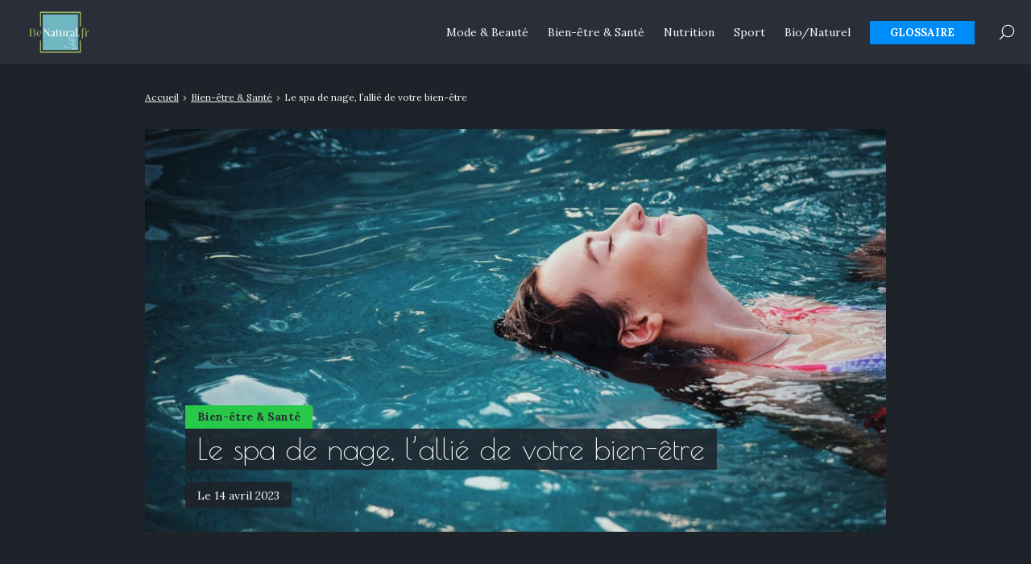

--- FILE ---
content_type: text/html; charset=UTF-8
request_url: https://www.benatural.fr/2023/04/14/le-spa-de-nage-lallie-de-votre-bien-etre/
body_size: 13233
content:
<!doctype html>
<html lang="fr-FR">
<head>
<meta charset="UTF-8">
<meta name="viewport" content="width=device-width, initial-scale=1.0">
<meta http-equiv="X-UA-Compatible" content="ie=edge,chrome=1">
<meta name="format-detection" content="telephone=no">
<link rel="profile" href="https://gmpg.org/xfn/11">
<meta name='robots' content='index, follow, max-image-preview:large, max-snippet:-1, max-video-preview:-1' />
<style>img:is([sizes="auto" i], [sizes^="auto," i]) { contain-intrinsic-size: 3000px 1500px }</style>
<!-- This site is optimized with the Yoast SEO plugin v26.5 - https://yoast.com/wordpress/plugins/seo/ -->
<title>Le spa de nage, l’allié de votre bien-être</title>
<link rel="canonical" href="https://www.benatural.fr/2023/04/14/le-spa-de-nage-lallie-de-votre-bien-etre/" />
<meta property="og:locale" content="fr_FR" />
<meta property="og:type" content="article" />
<meta property="og:title" content="Le spa de nage, l’allié de votre bien-être" />
<meta property="og:description" content="Vous souhaitez installer un spa de nage chez vous, mais vous hésitez à franchir le pas ? Le spa de nage peut être une excellente solution pour ceux qui souhaitent allier activité sportive et espace bien-être. Découvrez dans cet article les différentes raisons d’opter pour un spa de nage à domicile. Qu’est-ce qu’un spa de nage ? [&hellip;]" />
<meta property="og:url" content="https://www.benatural.fr/2023/04/14/le-spa-de-nage-lallie-de-votre-bien-etre/" />
<meta property="og:site_name" content="BeNatural.fr - Mode/Nutrition/Bien-être" />
<meta property="article:published_time" content="2023-04-14T21:36:36+00:00" />
<meta property="article:modified_time" content="2025-08-21T21:04:17+00:00" />
<meta property="og:image" content="https://www.benatural.fr/wp-content/uploads/2023/04/haley-phelps-S-llxYh3GzI-unsplash.jpg" />
<meta property="og:image:width" content="1920" />
<meta property="og:image:height" content="1280" />
<meta property="og:image:type" content="image/jpeg" />
<meta name="author" content="pierre.fraysse1" />
<meta name="twitter:card" content="summary_large_image" />
<meta name="twitter:label1" content="Écrit par" />
<meta name="twitter:data1" content="pierre.fraysse1" />
<meta name="twitter:label2" content="Durée de lecture estimée" />
<meta name="twitter:data2" content="3 minutes" />
<script type="application/ld+json" class="yoast-schema-graph">{"@context":"https://schema.org","@graph":[{"@type":"Article","@id":"https://www.benatural.fr/2023/04/14/le-spa-de-nage-lallie-de-votre-bien-etre/#article","isPartOf":{"@id":"https://www.benatural.fr/2023/04/14/le-spa-de-nage-lallie-de-votre-bien-etre/"},"author":{"name":"pierre.fraysse1","@id":"https://www.benatural.fr/#/schema/person/8bc015db82191989085ce3a22254b0cf"},"headline":"Le spa de nage, l’allié de votre bien-être","datePublished":"2023-04-14T21:36:36+00:00","dateModified":"2025-08-21T21:04:17+00:00","mainEntityOfPage":{"@id":"https://www.benatural.fr/2023/04/14/le-spa-de-nage-lallie-de-votre-bien-etre/"},"wordCount":548,"commentCount":0,"publisher":{"@id":"https://www.benatural.fr/#organization"},"image":{"@id":"https://www.benatural.fr/2023/04/14/le-spa-de-nage-lallie-de-votre-bien-etre/#primaryimage"},"thumbnailUrl":"https://www.benatural.fr/wp-content/uploads/2023/04/haley-phelps-S-llxYh3GzI-unsplash.jpg","articleSection":["Bien-être &amp; Santé"],"inLanguage":"fr-FR","potentialAction":[{"@type":"CommentAction","name":"Comment","target":["https://www.benatural.fr/2023/04/14/le-spa-de-nage-lallie-de-votre-bien-etre/#respond"]}]},{"@type":"WebPage","@id":"https://www.benatural.fr/2023/04/14/le-spa-de-nage-lallie-de-votre-bien-etre/","url":"https://www.benatural.fr/2023/04/14/le-spa-de-nage-lallie-de-votre-bien-etre/","name":"Le spa de nage, l’allié de votre bien-être","isPartOf":{"@id":"https://www.benatural.fr/#website"},"primaryImageOfPage":{"@id":"https://www.benatural.fr/2023/04/14/le-spa-de-nage-lallie-de-votre-bien-etre/#primaryimage"},"image":{"@id":"https://www.benatural.fr/2023/04/14/le-spa-de-nage-lallie-de-votre-bien-etre/#primaryimage"},"thumbnailUrl":"https://www.benatural.fr/wp-content/uploads/2023/04/haley-phelps-S-llxYh3GzI-unsplash.jpg","datePublished":"2023-04-14T21:36:36+00:00","dateModified":"2025-08-21T21:04:17+00:00","breadcrumb":{"@id":"https://www.benatural.fr/2023/04/14/le-spa-de-nage-lallie-de-votre-bien-etre/#breadcrumb"},"inLanguage":"fr-FR","potentialAction":[{"@type":"ReadAction","target":["https://www.benatural.fr/2023/04/14/le-spa-de-nage-lallie-de-votre-bien-etre/"]}]},{"@type":"ImageObject","inLanguage":"fr-FR","@id":"https://www.benatural.fr/2023/04/14/le-spa-de-nage-lallie-de-votre-bien-etre/#primaryimage","url":"https://www.benatural.fr/wp-content/uploads/2023/04/haley-phelps-S-llxYh3GzI-unsplash.jpg","contentUrl":"https://www.benatural.fr/wp-content/uploads/2023/04/haley-phelps-S-llxYh3GzI-unsplash.jpg","width":1920,"height":1280,"caption":"spa de nage"},{"@type":"BreadcrumbList","@id":"https://www.benatural.fr/2023/04/14/le-spa-de-nage-lallie-de-votre-bien-etre/#breadcrumb","itemListElement":[{"@type":"ListItem","position":1,"name":"Accueil","item":"https://www.benatural.fr/"},{"@type":"ListItem","position":2,"name":"Le spa de nage, l’allié de votre bien-être"}]},{"@type":"WebSite","@id":"https://www.benatural.fr/#website","url":"https://www.benatural.fr/","name":"BeNatural.fr - Mode/Nutrition/Bien-être","description":"","publisher":{"@id":"https://www.benatural.fr/#organization"},"potentialAction":[{"@type":"SearchAction","target":{"@type":"EntryPoint","urlTemplate":"https://www.benatural.fr/?s={search_term_string}"},"query-input":{"@type":"PropertyValueSpecification","valueRequired":true,"valueName":"search_term_string"}}],"inLanguage":"fr-FR"},{"@type":"Organization","@id":"https://www.benatural.fr/#organization","name":"BeNatural.fr - Mode/Nutrition/Bien-être","url":"https://www.benatural.fr/","logo":{"@type":"ImageObject","inLanguage":"fr-FR","@id":"https://www.benatural.fr/#/schema/logo/image/","url":"https://www.benatural.fr/wp-content/uploads/2021/02/cropped-benatural.fr-3-1.png","contentUrl":"https://www.benatural.fr/wp-content/uploads/2021/02/cropped-benatural.fr-3-1.png","width":1182,"height":886,"caption":"BeNatural.fr - Mode/Nutrition/Bien-être"},"image":{"@id":"https://www.benatural.fr/#/schema/logo/image/"}},{"@type":"Person","@id":"https://www.benatural.fr/#/schema/person/8bc015db82191989085ce3a22254b0cf","name":"pierre.fraysse1","image":{"@type":"ImageObject","inLanguage":"fr-FR","@id":"https://www.benatural.fr/#/schema/person/image/","url":"https://secure.gravatar.com/avatar/7ecb6b60bfce1d43b6eab0fc4f6e62d5d4f2a2b50162c0c300d92e22729d3322?s=96&d=mm&r=g","contentUrl":"https://secure.gravatar.com/avatar/7ecb6b60bfce1d43b6eab0fc4f6e62d5d4f2a2b50162c0c300d92e22729d3322?s=96&d=mm&r=g","caption":"pierre.fraysse1"},"sameAs":["https://benatural.fr"],"url":"https://www.benatural.fr/author/pierre-fraysse1/"}]}</script>
<!-- / Yoast SEO plugin. -->
<link rel='dns-prefetch' href='//fonts.googleapis.com' />
<style>
.lazyload,
.lazyloading {
max-width: 100%;
}
</style>
<!-- <link rel='stylesheet' id='wp-block-library-css' href='https://www.benatural.fr/wp-includes/css/dist/block-library/style.min.css?ver=6.8.3' media='all' /> -->
<link rel="stylesheet" type="text/css" href="//www.benatural.fr/wp-content/cache/wpfc-minified/k13lq5rk/4oe2h.css" media="all"/>
<style id='classic-theme-styles-inline-css'>
/*! This file is auto-generated */
.wp-block-button__link{color:#fff;background-color:#32373c;border-radius:9999px;box-shadow:none;text-decoration:none;padding:calc(.667em + 2px) calc(1.333em + 2px);font-size:1.125em}.wp-block-file__button{background:#32373c;color:#fff;text-decoration:none}
</style>
<style id='global-styles-inline-css'>
:root{--wp--preset--aspect-ratio--square: 1;--wp--preset--aspect-ratio--4-3: 4/3;--wp--preset--aspect-ratio--3-4: 3/4;--wp--preset--aspect-ratio--3-2: 3/2;--wp--preset--aspect-ratio--2-3: 2/3;--wp--preset--aspect-ratio--16-9: 16/9;--wp--preset--aspect-ratio--9-16: 9/16;--wp--preset--color--black: #000000;--wp--preset--color--cyan-bluish-gray: #abb8c3;--wp--preset--color--white: #ffffff;--wp--preset--color--pale-pink: #f78da7;--wp--preset--color--vivid-red: #cf2e2e;--wp--preset--color--luminous-vivid-orange: #ff6900;--wp--preset--color--luminous-vivid-amber: #fcb900;--wp--preset--color--light-green-cyan: #7bdcb5;--wp--preset--color--vivid-green-cyan: #00d084;--wp--preset--color--pale-cyan-blue: #8ed1fc;--wp--preset--color--vivid-cyan-blue: #0693e3;--wp--preset--color--vivid-purple: #9b51e0;--wp--preset--gradient--vivid-cyan-blue-to-vivid-purple: linear-gradient(135deg,rgba(6,147,227,1) 0%,rgb(155,81,224) 100%);--wp--preset--gradient--light-green-cyan-to-vivid-green-cyan: linear-gradient(135deg,rgb(122,220,180) 0%,rgb(0,208,130) 100%);--wp--preset--gradient--luminous-vivid-amber-to-luminous-vivid-orange: linear-gradient(135deg,rgba(252,185,0,1) 0%,rgba(255,105,0,1) 100%);--wp--preset--gradient--luminous-vivid-orange-to-vivid-red: linear-gradient(135deg,rgba(255,105,0,1) 0%,rgb(207,46,46) 100%);--wp--preset--gradient--very-light-gray-to-cyan-bluish-gray: linear-gradient(135deg,rgb(238,238,238) 0%,rgb(169,184,195) 100%);--wp--preset--gradient--cool-to-warm-spectrum: linear-gradient(135deg,rgb(74,234,220) 0%,rgb(151,120,209) 20%,rgb(207,42,186) 40%,rgb(238,44,130) 60%,rgb(251,105,98) 80%,rgb(254,248,76) 100%);--wp--preset--gradient--blush-light-purple: linear-gradient(135deg,rgb(255,206,236) 0%,rgb(152,150,240) 100%);--wp--preset--gradient--blush-bordeaux: linear-gradient(135deg,rgb(254,205,165) 0%,rgb(254,45,45) 50%,rgb(107,0,62) 100%);--wp--preset--gradient--luminous-dusk: linear-gradient(135deg,rgb(255,203,112) 0%,rgb(199,81,192) 50%,rgb(65,88,208) 100%);--wp--preset--gradient--pale-ocean: linear-gradient(135deg,rgb(255,245,203) 0%,rgb(182,227,212) 50%,rgb(51,167,181) 100%);--wp--preset--gradient--electric-grass: linear-gradient(135deg,rgb(202,248,128) 0%,rgb(113,206,126) 100%);--wp--preset--gradient--midnight: linear-gradient(135deg,rgb(2,3,129) 0%,rgb(40,116,252) 100%);--wp--preset--font-size--small: 13px;--wp--preset--font-size--medium: 20px;--wp--preset--font-size--large: 36px;--wp--preset--font-size--x-large: 42px;--wp--preset--spacing--20: 0.44rem;--wp--preset--spacing--30: 0.67rem;--wp--preset--spacing--40: 1rem;--wp--preset--spacing--50: 1.5rem;--wp--preset--spacing--60: 2.25rem;--wp--preset--spacing--70: 3.38rem;--wp--preset--spacing--80: 5.06rem;--wp--preset--shadow--natural: 6px 6px 9px rgba(0, 0, 0, 0.2);--wp--preset--shadow--deep: 12px 12px 50px rgba(0, 0, 0, 0.4);--wp--preset--shadow--sharp: 6px 6px 0px rgba(0, 0, 0, 0.2);--wp--preset--shadow--outlined: 6px 6px 0px -3px rgba(255, 255, 255, 1), 6px 6px rgba(0, 0, 0, 1);--wp--preset--shadow--crisp: 6px 6px 0px rgba(0, 0, 0, 1);}:where(.is-layout-flex){gap: 0.5em;}:where(.is-layout-grid){gap: 0.5em;}body .is-layout-flex{display: flex;}.is-layout-flex{flex-wrap: wrap;align-items: center;}.is-layout-flex > :is(*, div){margin: 0;}body .is-layout-grid{display: grid;}.is-layout-grid > :is(*, div){margin: 0;}:where(.wp-block-columns.is-layout-flex){gap: 2em;}:where(.wp-block-columns.is-layout-grid){gap: 2em;}:where(.wp-block-post-template.is-layout-flex){gap: 1.25em;}:where(.wp-block-post-template.is-layout-grid){gap: 1.25em;}.has-black-color{color: var(--wp--preset--color--black) !important;}.has-cyan-bluish-gray-color{color: var(--wp--preset--color--cyan-bluish-gray) !important;}.has-white-color{color: var(--wp--preset--color--white) !important;}.has-pale-pink-color{color: var(--wp--preset--color--pale-pink) !important;}.has-vivid-red-color{color: var(--wp--preset--color--vivid-red) !important;}.has-luminous-vivid-orange-color{color: var(--wp--preset--color--luminous-vivid-orange) !important;}.has-luminous-vivid-amber-color{color: var(--wp--preset--color--luminous-vivid-amber) !important;}.has-light-green-cyan-color{color: var(--wp--preset--color--light-green-cyan) !important;}.has-vivid-green-cyan-color{color: var(--wp--preset--color--vivid-green-cyan) !important;}.has-pale-cyan-blue-color{color: var(--wp--preset--color--pale-cyan-blue) !important;}.has-vivid-cyan-blue-color{color: var(--wp--preset--color--vivid-cyan-blue) !important;}.has-vivid-purple-color{color: var(--wp--preset--color--vivid-purple) !important;}.has-black-background-color{background-color: var(--wp--preset--color--black) !important;}.has-cyan-bluish-gray-background-color{background-color: var(--wp--preset--color--cyan-bluish-gray) !important;}.has-white-background-color{background-color: var(--wp--preset--color--white) !important;}.has-pale-pink-background-color{background-color: var(--wp--preset--color--pale-pink) !important;}.has-vivid-red-background-color{background-color: var(--wp--preset--color--vivid-red) !important;}.has-luminous-vivid-orange-background-color{background-color: var(--wp--preset--color--luminous-vivid-orange) !important;}.has-luminous-vivid-amber-background-color{background-color: var(--wp--preset--color--luminous-vivid-amber) !important;}.has-light-green-cyan-background-color{background-color: var(--wp--preset--color--light-green-cyan) !important;}.has-vivid-green-cyan-background-color{background-color: var(--wp--preset--color--vivid-green-cyan) !important;}.has-pale-cyan-blue-background-color{background-color: var(--wp--preset--color--pale-cyan-blue) !important;}.has-vivid-cyan-blue-background-color{background-color: var(--wp--preset--color--vivid-cyan-blue) !important;}.has-vivid-purple-background-color{background-color: var(--wp--preset--color--vivid-purple) !important;}.has-black-border-color{border-color: var(--wp--preset--color--black) !important;}.has-cyan-bluish-gray-border-color{border-color: var(--wp--preset--color--cyan-bluish-gray) !important;}.has-white-border-color{border-color: var(--wp--preset--color--white) !important;}.has-pale-pink-border-color{border-color: var(--wp--preset--color--pale-pink) !important;}.has-vivid-red-border-color{border-color: var(--wp--preset--color--vivid-red) !important;}.has-luminous-vivid-orange-border-color{border-color: var(--wp--preset--color--luminous-vivid-orange) !important;}.has-luminous-vivid-amber-border-color{border-color: var(--wp--preset--color--luminous-vivid-amber) !important;}.has-light-green-cyan-border-color{border-color: var(--wp--preset--color--light-green-cyan) !important;}.has-vivid-green-cyan-border-color{border-color: var(--wp--preset--color--vivid-green-cyan) !important;}.has-pale-cyan-blue-border-color{border-color: var(--wp--preset--color--pale-cyan-blue) !important;}.has-vivid-cyan-blue-border-color{border-color: var(--wp--preset--color--vivid-cyan-blue) !important;}.has-vivid-purple-border-color{border-color: var(--wp--preset--color--vivid-purple) !important;}.has-vivid-cyan-blue-to-vivid-purple-gradient-background{background: var(--wp--preset--gradient--vivid-cyan-blue-to-vivid-purple) !important;}.has-light-green-cyan-to-vivid-green-cyan-gradient-background{background: var(--wp--preset--gradient--light-green-cyan-to-vivid-green-cyan) !important;}.has-luminous-vivid-amber-to-luminous-vivid-orange-gradient-background{background: var(--wp--preset--gradient--luminous-vivid-amber-to-luminous-vivid-orange) !important;}.has-luminous-vivid-orange-to-vivid-red-gradient-background{background: var(--wp--preset--gradient--luminous-vivid-orange-to-vivid-red) !important;}.has-very-light-gray-to-cyan-bluish-gray-gradient-background{background: var(--wp--preset--gradient--very-light-gray-to-cyan-bluish-gray) !important;}.has-cool-to-warm-spectrum-gradient-background{background: var(--wp--preset--gradient--cool-to-warm-spectrum) !important;}.has-blush-light-purple-gradient-background{background: var(--wp--preset--gradient--blush-light-purple) !important;}.has-blush-bordeaux-gradient-background{background: var(--wp--preset--gradient--blush-bordeaux) !important;}.has-luminous-dusk-gradient-background{background: var(--wp--preset--gradient--luminous-dusk) !important;}.has-pale-ocean-gradient-background{background: var(--wp--preset--gradient--pale-ocean) !important;}.has-electric-grass-gradient-background{background: var(--wp--preset--gradient--electric-grass) !important;}.has-midnight-gradient-background{background: var(--wp--preset--gradient--midnight) !important;}.has-small-font-size{font-size: var(--wp--preset--font-size--small) !important;}.has-medium-font-size{font-size: var(--wp--preset--font-size--medium) !important;}.has-large-font-size{font-size: var(--wp--preset--font-size--large) !important;}.has-x-large-font-size{font-size: var(--wp--preset--font-size--x-large) !important;}
:where(.wp-block-post-template.is-layout-flex){gap: 1.25em;}:where(.wp-block-post-template.is-layout-grid){gap: 1.25em;}
:where(.wp-block-columns.is-layout-flex){gap: 2em;}:where(.wp-block-columns.is-layout-grid){gap: 2em;}
:root :where(.wp-block-pullquote){font-size: 1.5em;line-height: 1.6;}
</style>
<!-- <link rel='stylesheet' id='contact-form-7-css' href='https://www.benatural.fr/wp-content/plugins/contact-form-7/includes/css/styles.css?ver=6.1.4' media='all' /> -->
<link rel="stylesheet" type="text/css" href="//www.benatural.fr/wp-content/cache/wpfc-minified/893wpavi/4oe2h.css" media="all"/>
<link rel='stylesheet' id='seomag-fonts-css' href='//fonts.googleapis.com/css2?family=Poiret+One:wght@400&#038;family=Lora:wght@400;500;600;700&#038;display=swap' media='all' />
<!-- <link rel='stylesheet' id='seomag-tns-css' href='https://www.benatural.fr/wp-content/themes/seomag/assets/tiny-slider/tiny-slider.css?ver=1.1.12' media='all' /> -->
<!-- <link rel='stylesheet' id='seomag-css' href='https://www.benatural.fr/wp-content/themes/seomag/statics/main.css?ver=1.1.12' media='all' /> -->
<link rel="stylesheet" type="text/css" href="//www.benatural.fr/wp-content/cache/wpfc-minified/7m0qqghl/4oe2h.css" media="all"/>
<script>
document.documentElement.className = document.documentElement.className.replace('no-js', 'js');
</script>
<style>
.no-js img.lazyload {
display: none;
}
figure.wp-block-image img.lazyloading {
min-width: 150px;
}
.lazyload,
.lazyloading {
--smush-placeholder-width: 100px;
--smush-placeholder-aspect-ratio: 1/1;
width: var(--smush-image-width, var(--smush-placeholder-width)) !important;
aspect-ratio: var(--smush-image-aspect-ratio, var(--smush-placeholder-aspect-ratio)) !important;
}
.lazyload, .lazyloading {
opacity: 0;
}
.lazyloaded {
opacity: 1;
transition: opacity 400ms;
transition-delay: 0ms;
}
</style>
<meta name="generator" content="Elementor 3.33.4; features: additional_custom_breakpoints; settings: css_print_method-external, google_font-enabled, font_display-auto">
<style>
.e-con.e-parent:nth-of-type(n+4):not(.e-lazyloaded):not(.e-no-lazyload),
.e-con.e-parent:nth-of-type(n+4):not(.e-lazyloaded):not(.e-no-lazyload) * {
background-image: none !important;
}
@media screen and (max-height: 1024px) {
.e-con.e-parent:nth-of-type(n+3):not(.e-lazyloaded):not(.e-no-lazyload),
.e-con.e-parent:nth-of-type(n+3):not(.e-lazyloaded):not(.e-no-lazyload) * {
background-image: none !important;
}
}
@media screen and (max-height: 640px) {
.e-con.e-parent:nth-of-type(n+2):not(.e-lazyloaded):not(.e-no-lazyload),
.e-con.e-parent:nth-of-type(n+2):not(.e-lazyloaded):not(.e-no-lazyload) * {
background-image: none !important;
}
}
</style>
<link rel="icon" href="https://www.benatural.fr/wp-content/uploads/2021/02/cropped-PierreF30_Favicon_Commande_03-32x32.png" sizes="32x32" />
<link rel="icon" href="https://www.benatural.fr/wp-content/uploads/2021/02/cropped-PierreF30_Favicon_Commande_03-192x192.png" sizes="192x192" />
<link rel="apple-touch-icon" href="https://www.benatural.fr/wp-content/uploads/2021/02/cropped-PierreF30_Favicon_Commande_03-180x180.png" />
<meta name="msapplication-TileImage" content="https://www.benatural.fr/wp-content/uploads/2021/02/cropped-PierreF30_Favicon_Commande_03-270x270.png" />
<style>
html {
margin-top: 0 !important;
font-size: 100%;
}
body,
input,
select,
textarea,
button,
.button {
font-family: "Lora", serif;;
}
h1, .h1,
h2, .h2,
h3, .h3,
h4, .h4,
h5, .h5,
h6, .h6 {
font-family: "Poiret One", cursive;;
}
#header .inner .menu nav ul:not(.sub-menu) > li > a.button,
#header .inner .menu nav ul:not(.sub-menu) > li > span.button {
font-family: "Lora", serif;;
}
body.dark .button,
body.dark button[type="submit"],
body.dark input[type="submit"],
body.light .button,
body.light button[type="submit"],
body.light input[type="submit"] {
background-color: #008cf6 !important;
color: #ffffff !important;
}
body.dark .button::after,
body.light .button::after {
border-color: #ffffff !important;
}
body.dark .button:hover,
body.dark button[type="submit"]:hover,
body.dark input[type="submit"]:hover,
body.light .button:hover,
body.light button[type="submit"]:hover,
body.light input[type="submit"]:hover {
background-color: #0070c5 !important;
}
#header .site-navigation .inner .menu nav ul:not(.sub-menu) > li > a:not(.button)::before,
#header .site-navigation .inner .menu nav ul:not(.sub-menu) > li > span:not(.button)::before,
#header .site-navigation .inner .menu nav ul.sub-menu > li >a::before,
#header .site-navigation .inner .menu nav ul.sub-menu > li >span::before {
border-color: #008cf6 !important;
}
#header #scroll-indicator .progress {
background-color: #008cf6 !important;
}
#footer .bar .widget .widget-title:before {
background-color: #008cf6 !important;
}
body.category main.loop .loop-header,
body.dark.category main.loop .loop-header .header p,
body.light.category main.loop .loop-header .header p {
background-color: #008cf6;
}
body.tag main.loop .loop-header,
body.dark.tag main.loop .loop-header .header p,
body.light.tag main.loop .loop-header .header p {
background-color: #008cf6;
}
body.light main.blog .post a .details .category,
body.dark main.blog .post a .details .category,
body.light .entries .entry a .details .category,
body.dark .entries .entry a .details .category {
background-color: #008cf6;
}
body.light main.entry.single .header .details .category a,
body.light main.entry.single .header .details .category span,
body.dark main.entry.single .header .details .category a,
body.dark main.entry.single .header .details .category span,
.sidebar .widget .widget-title::before,
#footer .top .widget .widget-title::before {
background-color: #008cf6 !important;
}
body.light main.entry.single .entry-layout .contents h3:not(.sc),
body.light main.entry.single .entry-layout .contents .h3:not(.sc),
body.light main.entry.single .entry-layout .contents a:not([class]),
body.light main.entry.single .entry-layout .contents span[data-obflink-url]:not(.sc),
body.light main.entry.page .entry-layout .contents h3:not(.sc),
body.light main.entry.page .entry-layout .contents .h3:not(.sc),
body.light main.entry.page .entry-layout .contents a:not([class]),
body.light main.entry.page .entry-layout .contents span[data-obflink-url]:not(.sc),
body.light.single-product main.product .product-layout .product-layout-description .description a:not([class]),
body.dark main.entry.single .entry-layout .contents h3:not(.sc),
body.dark main.entry.single .entry-layout .contents .h3:not(.sc),
body.dark main.entry.single .entry-layout .contents a:not([class]),
body.dark main.entry.single .entry-layout .contents span[data-obflink-url]:not(.sc),
body.dark main.entry.page .entry-layout .contents h3:not(.sc),
body.dark main.entry.page .entry-layout .contents .h3:not(.sc),
body.dark main.entry.page .entry-layout .contents a:not([class]),
body.dark main.entry.page .entry-layout .contents span[data-obflink-url]:not(.sc),
body.dark.single-product main.product .product-layout .product-layout-description .description a:not([class]) {
color: #008cf6;
}
body.light main.entry.single .entry-layout .contents h2::before,
body.light main.entry.page .entry-layout .contents h2::before,
body.dark main.entry.single .entry-layout .contents h2::before,
body.dark main.entry.page .entry-layout .contents h2::before {
background-color: #008cf6;
}
@media (min-width: 801px) {
#header .site-navigation .inner .menu .icons .search span:hover svg path,
#header .site-navigation .inner .menu .icons .social ul li a:hover svg path {
fill: #008cf6 !important;
}
}
@media (max-width: 800px) {
#header .site-navigation .inner .menu nav ul:not(.sub-menu) > li.current-menu-ancestor > a:not(.button),
#header .site-navigation .inner .menu nav ul:not(.sub-menu) > li.current-menu-ancestor > span:not(.button),
#header .site-navigation .inner .menu nav ul:not(.sub-menu) > li.current-menu-item > a:not(.button),
#header .site-navigation .inner .menu nav ul:not(.sub-menu) > li.current-menu-item > span:not(.button),
#header .site-navigation .inner .menu nav ul.sub-menu > li.current-menu-ancestor > a,
#header .site-navigation .inner .menu nav ul.sub-menu > li.current-menu-ancestor > span,
#header .site-navigation .inner .menu nav ul.sub-menu > li.current-menu-item > a,
#header .site-navigation .inner .menu nav ul.sub-menu > li.current-menu-item > span {
color: #008cf6;
}
}
body.light main.entry.single .entry-layout .contents h3,
body.light main.entry.single .entry-layout .contents .h3,
body.light main.entry.single .entry-layout .contents a:not([class]),
body.light main.entry.single .entry-layout .contents span[data-obflink-url]:not(.sc),
body.dark main.entry.single .entry-layout .contents h3,
body.dark main.entry.single .entry-layout .contents .h3,
body.dark main.entry.single .entry-layout .contents a:not([class])
body.dark main.entry.single .entry-layout .contents span[data-obflink-url]:not(.sc) {
color: #28c948 !important;
}
body.light main.entry.single .entry-layout .contents h2::before,
body.light main.entry.single .entry-layout .sidebar .widget .widget-title::before,
body.dark main.entry.single .entry-layout .contents h2::before,
body.dark main.entry.single .entry-layout .sidebar .widget .widget-title::before {
background-color: #28c948 !important;
}
body.light main.entry.single .entry-layout .sidebar .widget button[type="submit"],
body.dark main.entry.single .entry-layout .sidebar .widget button[type="submit"] {
background-color: #28c948 !important;
}
body.light main.entry.single .entry-layout .sidebar .widget button[type="submit"]:hover,
body.dark main.entry.single .entry-layout .sidebar .widget button[type="submit"]:hover {
background-color: #20a13a !important;
}
</style>
</head>
<body data-rsssl=1 class="wp-singular post-template-default single single-post postid-1873 single-format-standard wp-custom-logo wp-theme-seomag dark plain is_sticky elementor-default elementor-kit-26">
<main class="entry single" id="post-1873" role="main">
<div class="entry-header model-1">
<div class="container">
<div class="gridlex-center-noBottom">
<div class="gcol-9_sm-12">
<div class="header">
<div class="details">
<div class="category">
<span style="background-color: #28c948 !important; color:  !important;">
Bien-être &amp; Santé
</span>
</div>
<div class="title">
<h1>
Le spa de nage, l’allié de votre bien-être
</h1>
</div>
<div class="metas">
<span>
Le
14 avril 2023
</span>
</div>
</div>
<div class="image fixed" style="height: 500px">
<img width="1200" height="800" data-src="https://www.benatural.fr/wp-content/uploads/2023/04/haley-phelps-S-llxYh3GzI-unsplash-1200x800.jpg" class="attachment-seomag-lg size-seomag-lg wp-post-image lazyload" alt="spa de nage" decoding="async" data-srcset="https://www.benatural.fr/wp-content/uploads/2023/04/haley-phelps-S-llxYh3GzI-unsplash-1200x800.jpg 1200w, https://www.benatural.fr/wp-content/uploads/2023/04/haley-phelps-S-llxYh3GzI-unsplash-300x200.jpg 300w, https://www.benatural.fr/wp-content/uploads/2023/04/haley-phelps-S-llxYh3GzI-unsplash-1024x683.jpg 1024w, https://www.benatural.fr/wp-content/uploads/2023/04/haley-phelps-S-llxYh3GzI-unsplash-768x512.jpg 768w, https://www.benatural.fr/wp-content/uploads/2023/04/haley-phelps-S-llxYh3GzI-unsplash-1536x1024.jpg 1536w, https://www.benatural.fr/wp-content/uploads/2023/04/haley-phelps-S-llxYh3GzI-unsplash-500x333.jpg 500w, https://www.benatural.fr/wp-content/uploads/2023/04/haley-phelps-S-llxYh3GzI-unsplash-650x433.jpg 650w, https://www.benatural.fr/wp-content/uploads/2023/04/haley-phelps-S-llxYh3GzI-unsplash-800x533.jpg 800w, https://www.benatural.fr/wp-content/uploads/2023/04/haley-phelps-S-llxYh3GzI-unsplash-1900x1267.jpg 1900w, https://www.benatural.fr/wp-content/uploads/2023/04/haley-phelps-S-llxYh3GzI-unsplash.jpg 1920w" data-sizes="(max-width: 1200px) 100vw, 1200px" src="[data-uri]" style="--smush-placeholder-width: 1200px; --smush-placeholder-aspect-ratio: 1200/800;" />
</div>
</div>
</div>
</div>
</div>
</div>
<div class="entry-breadcrumb">
<div class="container">
<div class="gridlex-center-noBottom">
<div class="gcol-9_sm-12">
<div class="breadcrumb truncated" itemscope itemtype="http://schema.org/BreadcrumbList"><span itemprop="itemListElement" itemscope itemtype="http://schema.org/ListItem"><a class="breadcrumb__link" href="https://www.benatural.fr/" itemprop="item"><span itemprop="name">Accueil</span></a><meta itemprop="position" content="1" /></span><span class="breadcrumb__separator"> › </span><span itemprop="itemListElement" itemscope itemtype="http://schema.org/ListItem"><a class="breadcrumb__link" href="https://www.benatural.fr/category/bien-etre-et-sante/" itemprop="item"><span itemprop="name">Bien-être &amp; Santé</span></a><meta itemprop="position" content="2" /></span><span class="breadcrumb__separator"> › </span><span class="breadcrumb__current">Le spa de nage, l’allié de votre bien-être</span></div>
</div>
</div>
</div>
</div>
<div class="entry-layout">
<div class="container">
<div class="gridlex-center-noBottom">
<div class="gcol-9_sm-12">
<div class="contents">
<p>Vous souhaitez installer un spa de nage chez vous, mais vous hésitez à franchir le pas ? Le spa de nage peut être une excellente solution pour ceux qui souhaitent allier activité sportive et espace bien-être. Découvrez dans cet article les différentes raisons d’opter pour un spa de nage à domicile.</p>
<h2 class="wp-block-heading">Qu’est-ce qu’un spa de nage ?</h2>
<p>Le spa de nage est un bassin qui permet de <strong>nager à contre-courant</strong>. Avec ce type d’installation, il est alors possible de nager sur place et de profiter d’un espace de relaxation.&nbsp; L’utilisation d’un système de nage à contre-courant permet de nager et de faire des longueurs sans avoir un couloir de nage conséquent. Mais également de nager sans toucher le fond du bassin. Le spa de nage dispose aussi de <strong>systèmes de jet d’eau massant</strong>. Très polyvalent, il permet ainsi de coupler activité physique et détente dans un même espace et offre ainsi des avantages non négligeables.</p>
<p>Par ailleurs, il existe différents types de spa de nage tel que :&nbsp;</p>
<ul class="wp-block-list">
<li>Mono bassin,</li>
<li>Double bassin ou bi-zone,</li>
<li>Triple bassin.&nbsp;</li>
</ul>
<h2 class="wp-block-heading">Qu’est-ce qui différencie un spa de nage et une piscine traditionnelle ?&nbsp;</h2>
<h3 class="wp-block-heading">Dimension</h3>
<p>Le principal avantage d’un spa de nage par rapport à une piscine traditionnelle ou un couloir de nage, est sa dimension. Alors qu’une piscine peut mesurer entre 8 et 12&nbsp;mètres de long, un spa de nage quant à lui mesure entre 3,80 et 6&nbsp;mètres. Ce qui permet de l’installer dans des jardins de taille plus modeste. Toutefois, il est possible de trouver des spas de nage de 8 ou 10&nbsp;mètres.</p>
<h3 class="wp-block-heading">Pose rapide</h3>
<p>L’installation d’une <a href="https://www.iprana.fr/sauna-cabine-infrarouge.html">cabine spa</a> est rapide et facile comparée à celle d’une piscine traditionnelle. En effet, il ne nécessite pas de gros travaux de terrassement ni de maçonnerie, ce qui réduit considérablement le temps d’installation.</p>
<figure class="wp-block-image size-large"><img fetchpriority="high" decoding="async" width="1024" height="575" src="https://www.benatural.fr/wp-content/uploads/2023/04/logan-stone-hCTLx7QrE-w-unsplash-1024x575.jpg" alt="cabine de spa" class="wp-image-1871" srcset="https://www.benatural.fr/wp-content/uploads/2023/04/logan-stone-hCTLx7QrE-w-unsplash-1024x575.jpg 1024w, https://www.benatural.fr/wp-content/uploads/2023/04/logan-stone-hCTLx7QrE-w-unsplash-300x168.jpg 300w, https://www.benatural.fr/wp-content/uploads/2023/04/logan-stone-hCTLx7QrE-w-unsplash-768x431.jpg 768w, https://www.benatural.fr/wp-content/uploads/2023/04/logan-stone-hCTLx7QrE-w-unsplash-1536x862.jpg 1536w, https://www.benatural.fr/wp-content/uploads/2023/04/logan-stone-hCTLx7QrE-w-unsplash-1200x674.jpg 1200w, https://www.benatural.fr/wp-content/uploads/2023/04/logan-stone-hCTLx7QrE-w-unsplash-500x281.jpg 500w, https://www.benatural.fr/wp-content/uploads/2023/04/logan-stone-hCTLx7QrE-w-unsplash-650x365.jpg 650w, https://www.benatural.fr/wp-content/uploads/2023/04/logan-stone-hCTLx7QrE-w-unsplash-800x449.jpg 800w, https://www.benatural.fr/wp-content/uploads/2023/04/logan-stone-hCTLx7QrE-w-unsplash-1900x1067.jpg 1900w, https://www.benatural.fr/wp-content/uploads/2023/04/logan-stone-hCTLx7QrE-w-unsplash.jpg 1920w" sizes="(max-width: 1024px) 100vw, 1024px" /></figure>
<h2 class="wp-block-heading">Les avantages d’un spa de nage</h2>
<h3 class="wp-block-heading">Aspect sportif et relaxation</h3>
<p>Le spa de nage permet de pratiquer une activité sportive en nageant à contre-courant, ce qui permet de travailler tous les muscles du corps. Il rend possible la pratique de sports aquatiques tels que&nbsp;:</p>
<ul class="wp-block-list">
<li>Le cross training aquatique,</li>
<li>L’aquagym.</li>
</ul>
<p>De plus, l’espace de relaxation avec les jets d’eau permet de se détendre après l’effort et de soulager les douleurs musculaires.</p>
<h3 class="wp-block-heading">Utilisation toute l’année</h3>
<p>Contrairement à la piscine traditionnelle, le spa de nage peut être utilisé quelle que soit la saison. Il est équipé d’un <strong>système de chauffage</strong> qui permet de maintenir l’eau à une température agréable, même en hiver.</p>
<h3 class="wp-block-heading">Facilité d’entretien</h3>
<p>Tout comme une piscine, il n’y a pas besoin d’intervenir physiquement pour entretenir l’eau. Le système de filtration effectue cette tâche pour vous. De plus, les vidanges restent également très simples à mettre en place grâce aux pompes de vidange électrique. En résumé, par sa taille, il est <strong>beaucoup plus facile à entretenir</strong> qu’une piscine. Ce qui en fait un équipement pratique pour les personnes qui n’ont pas le temps ou les moyens de s’occuper d’une piscine.</p>
</div>
<div class="comments-theme">
<div class="comments-head">
<p class="h2">
Commentaires
</p>
</div>
<div class="comments-form">
<div class="display-form">
<button class="button small" type="button">
Laisser un commentaire
</button>
</div>
<p class="h3">
Laisser un commentaire
</p>
<form action="https://www.benatural.fr/wp-comments-post.php" method="POST">
<div class="field">
<label>
Adresse e-mail
<input type="email" name="email" required>
</label>
</div>
<div class="field">
<label>
Nom
<input type="text" name="author" required>
</label>
</div>
<div class="field">
<label>
Site internet
<input type="url" name="url">
</label>
</div>
<div class="field">
<label>
Votre commentaire
<textarea id="comment" name="comment" cols="60" rows="3"></textarea>
</label>
</div>
<input type="hidden" name="comment_post_ID" value="1873">
<div class="buttons">
<input class="button small" type="submit" value="Envoyer">
<input class="button small" type="reset" value="Annuler">
</div>
<p>
Votre commentaire sera révisé par les administrateurs si besoin.
</p>
</form>
</div>
</div>
</div>
</div>
</div>
</div>
</main>
<header id="header" role="banner">
<div class="site-navigation">
<div class="container">
<div class="gridlex-noBottom">
<div class="gcol-12">
<div class="inner">
<div class="brand">
<a href="https://www.benatural.fr" rel="home" itemprop="url"><img width="1182" height="886" data-src="https://www.benatural.fr/wp-content/uploads/2021/02/cropped-benatural.fr-3-1.png" class="custom-logo lazyload" alt="" decoding="async" data-srcset="https://www.benatural.fr/wp-content/uploads/2021/02/cropped-benatural.fr-3-1.png 1182w, https://www.benatural.fr/wp-content/uploads/2021/02/cropped-benatural.fr-3-1-300x225.png 300w, https://www.benatural.fr/wp-content/uploads/2021/02/cropped-benatural.fr-3-1-1024x768.png 1024w, https://www.benatural.fr/wp-content/uploads/2021/02/cropped-benatural.fr-3-1-768x576.png 768w, https://www.benatural.fr/wp-content/uploads/2021/02/cropped-benatural.fr-3-1-500x375.png 500w, https://www.benatural.fr/wp-content/uploads/2021/02/cropped-benatural.fr-3-1-650x487.png 650w, https://www.benatural.fr/wp-content/uploads/2021/02/cropped-benatural.fr-3-1-800x600.png 800w" data-sizes="(max-width: 1182px) 100vw, 1182px" src="[data-uri]" style="--smush-placeholder-width: 1182px; --smush-placeholder-aspect-ratio: 1182/886;" /></a>
</div>
<div class="opener">
<span aria-label="Afficher/masquer la modale du menu"></span>
</div>
<div class="menu">
<nav role="navigation">
<ul><li id="menu-item-83" class="menu-item menu-item-type-taxonomy menu-item-object-category menu-item-83"><a href="https://www.benatural.fr/category/mode-et-beaute/">Mode &amp; Beauté</a></li>
<li id="menu-item-32" class="menu-item menu-item-type-taxonomy menu-item-object-category current-post-ancestor current-menu-parent current-post-parent menu-item-32"><a href="https://www.benatural.fr/category/bien-etre-et-sante/">Bien-être &amp; Santé</a></li>
<li id="menu-item-37" class="menu-item menu-item-type-taxonomy menu-item-object-category menu-item-37"><a href="https://www.benatural.fr/category/nutrition/">Nutrition</a></li>
<li id="menu-item-1326" class="menu-item menu-item-type-taxonomy menu-item-object-category menu-item-1326"><a href="https://www.benatural.fr/category/sport/">Sport</a></li>
<li id="menu-item-326" class="menu-item menu-item-type-taxonomy menu-item-object-category menu-item-326"><a href="https://www.benatural.fr/category/bio/">Bio/Naturel</a></li>
<li id="menu-item-161" class="menu-item menu-item-type-taxonomy menu-item-object-category menu-item-161"><a href="https://www.benatural.fr/category/glossaire/" class="button small">Glossaire</a></li>
</ul>
</nav>
<div class="icons">
<div class="search" id="search-open">
<span aria-label="Fermer la modale de recherche">
<svg viewBox="0 0 26 26" xmlns="http://www.w3.org/2000/svg">
<path d="M14.946 1C9.403 1 4.894 5.51 4.894 11.053c0 2.502.924 4.789 2.442 6.55L1.22 23.72a.75.75 0 101.06 1.06l6.117-6.116a10 10 0 006.55 2.442C20.49 21.106 25 16.596 25 11.053S20.49 1 14.946 1zm0 18.606c-4.716 0-8.552-3.836-8.552-8.553S10.23 2.5 14.946 2.5c4.717 0 8.554 3.837 8.554 8.553s-3.837 8.553-8.554 8.553z" />
</svg>
</span>
</div>
</div>
</div>
</div>
</div>
</div>
</div>
</div>
</header>
<footer id="footer" role="contentinfo">
<div class="bar">
<div class="container">
<div class="gridlex-noBottom by-three">
<div class="gcol-4_md-6_sm-12"><div class="widget widget_nav_menu" id="nav_menu-2"><p class="h3 widget-title">À propos</p><div class="menu-footer-container"><ul id="menu-footer" class="menu"><li id="menu-item-82" class="menu-item menu-item-type-post_type menu-item-object-page menu-item-82"><a href="https://www.benatural.fr/contacter/">Contact</a></li>
<li id="menu-item-109" class="menu-item menu-item-type-post_type menu-item-object-page menu-item-109"><a href="https://www.benatural.fr/mentions-legales/">Mentions légales</a></li>
</ul></div></div></div>
</div>
</div>
</div>
<div class="bottom">
<div class="container">
<div class="site-footer-navigation">
<div class="gridlex-noBottom">
<div class="gcol-12">
<div class="copyright">
<span>
benatural.fr - Tous droits réservés
</span>
</div>
</div>
</div>
</div>
</div>
</div>
</footer>
<div id="search-modal">
<div class="container">
<div class="gridlex-center-noBottom">
<div class="gcol-8_md-10_sm-12">
<div class="search-modal-inner">
<div id="search-close" aria-label="Fermer la modale de recherche">&times;</div>
<div class="logo">
<a href="https://www.benatural.fr/" class="custom-logo-link" rel="home"><img width="1182" height="886" data-src="https://www.benatural.fr/wp-content/uploads/2021/02/cropped-benatural.fr-3-1.png" class="custom-logo lazyload" alt="BeNatural.fr &#8211; Mode/Nutrition/Bien-être" decoding="async" data-srcset="https://www.benatural.fr/wp-content/uploads/2021/02/cropped-benatural.fr-3-1.png 1182w, https://www.benatural.fr/wp-content/uploads/2021/02/cropped-benatural.fr-3-1-300x225.png 300w, https://www.benatural.fr/wp-content/uploads/2021/02/cropped-benatural.fr-3-1-1024x768.png 1024w, https://www.benatural.fr/wp-content/uploads/2021/02/cropped-benatural.fr-3-1-768x576.png 768w, https://www.benatural.fr/wp-content/uploads/2021/02/cropped-benatural.fr-3-1-500x375.png 500w, https://www.benatural.fr/wp-content/uploads/2021/02/cropped-benatural.fr-3-1-650x487.png 650w, https://www.benatural.fr/wp-content/uploads/2021/02/cropped-benatural.fr-3-1-800x600.png 800w" data-sizes="(max-width: 1182px) 100vw, 1182px" src="[data-uri]" style="--smush-placeholder-width: 1182px; --smush-placeholder-aspect-ratio: 1182/886;" /></a>
</div>
<form role="search" method="get" id="searchform" class="searchform" action="https://www.benatural.fr/">
<label class="screen-reader-text" for="s">Rechercher :</label>
<input type="text" value="" name="s" id="s" />
<button type="submit">
<svg xmlns="http://www.w3.org/2000/svg" viewBox="0 0 32 32">
<path fill="currentColor" fill-rule="evenodd" d="M19.427 21.427a8.5 8.5 0 112-2l5.585 5.585c.55.55.546 1.43 0 1.976l-.024.024a1.399 1.399 0 01-1.976 0l-5.585-5.585zM14.5 21a6.5 6.5 0 100-13 6.5 6.5 0 000 13z"/>
</svg>
</button>
</form>
</div>
</div>
</div>
</div>
</div>
<button type="button" id="back-to-top" aria-label="Retour en haut">
<svg viewBox="0 0 64 64" xmlns="http://www.w3.org/2000/svg"><path d="M45.7 38.1l-2 2L32 28.4 20.3 40.1l-2-2L32 24.4l13.7 13.7"/></svg>
</button>
<script type="speculationrules">
{"prefetch":[{"source":"document","where":{"and":[{"href_matches":"\/*"},{"not":{"href_matches":["\/wp-*.php","\/wp-admin\/*","\/wp-content\/uploads\/*","\/wp-content\/*","\/wp-content\/plugins\/*","\/wp-content\/themes\/seomag\/*","\/*\\?(.+)"]}},{"not":{"selector_matches":"a[rel~=\"nofollow\"]"}},{"not":{"selector_matches":".no-prefetch, .no-prefetch a"}}]},"eagerness":"conservative"}]}
</script>
<script>
const lazyloadRunObserver = () => {
const lazyloadBackgrounds = document.querySelectorAll( `.e-con.e-parent:not(.e-lazyloaded)` );
const lazyloadBackgroundObserver = new IntersectionObserver( ( entries ) => {
entries.forEach( ( entry ) => {
if ( entry.isIntersecting ) {
let lazyloadBackground = entry.target;
if( lazyloadBackground ) {
lazyloadBackground.classList.add( 'e-lazyloaded' );
}
lazyloadBackgroundObserver.unobserve( entry.target );
}
});
}, { rootMargin: '200px 0px 200px 0px' } );
lazyloadBackgrounds.forEach( ( lazyloadBackground ) => {
lazyloadBackgroundObserver.observe( lazyloadBackground );
} );
};
const events = [
'DOMContentLoaded',
'elementor/lazyload/observe',
];
events.forEach( ( event ) => {
document.addEventListener( event, lazyloadRunObserver );
} );
</script>
<script src="https://www.benatural.fr/wp-includes/js/dist/hooks.min.js?ver=4d63a3d491d11ffd8ac6" id="wp-hooks-js"></script>
<script src="https://www.benatural.fr/wp-includes/js/dist/i18n.min.js?ver=5e580eb46a90c2b997e6" id="wp-i18n-js"></script>
<script id="wp-i18n-js-after">
wp.i18n.setLocaleData( { 'text direction\u0004ltr': [ 'ltr' ] } );
</script>
<script src="https://www.benatural.fr/wp-content/plugins/contact-form-7/includes/swv/js/index.js?ver=6.1.4" id="swv-js"></script>
<script id="contact-form-7-js-translations">
( function( domain, translations ) {
var localeData = translations.locale_data[ domain ] || translations.locale_data.messages;
localeData[""].domain = domain;
wp.i18n.setLocaleData( localeData, domain );
} )( "contact-form-7", {"translation-revision-date":"2025-02-06 12:02:14+0000","generator":"GlotPress\/4.0.1","domain":"messages","locale_data":{"messages":{"":{"domain":"messages","plural-forms":"nplurals=2; plural=n > 1;","lang":"fr"},"This contact form is placed in the wrong place.":["Ce formulaire de contact est plac\u00e9 dans un mauvais endroit."],"Error:":["Erreur\u00a0:"]}},"comment":{"reference":"includes\/js\/index.js"}} );
</script>
<script id="contact-form-7-js-before">
var wpcf7 = {
"api": {
"root": "https:\/\/www.benatural.fr\/wp-json\/",
"namespace": "contact-form-7\/v1"
},
"cached": 1
};
</script>
<script src="https://www.benatural.fr/wp-content/plugins/contact-form-7/includes/js/index.js?ver=6.1.4" id="contact-form-7-js"></script>
<script src="https://www.benatural.fr/wp-content/themes/seomag/assets/tiny-slider/tiny-slider.js?ver=1.1.12" id="seomag-tns-js"></script>
<script src="https://www.benatural.fr/wp-content/themes/seomag/statics/main.js?ver=1.1.12" id="seomag-js"></script>
<script id="smush-lazy-load-js-before">
var smushLazyLoadOptions = {"autoResizingEnabled":false,"autoResizeOptions":{"precision":5,"skipAutoWidth":true}};
</script>
<script src="https://www.benatural.fr/wp-content/plugins/wp-smushit/app/assets/js/smush-lazy-load.min.js?ver=3.23.0" id="smush-lazy-load-js"></script>
<script src="https://www.benatural.fr/wp-includes/js/comment-reply.min.js?ver=6.8.3" id="comment-reply-js" async data-wp-strategy="async"></script>
</body>
</html><!-- WP Fastest Cache file was created in 0.737 seconds, on 9 December 2025 @ 23h19 --><!-- via php -->

--- FILE ---
content_type: text/css
request_url: https://www.benatural.fr/wp-content/cache/wpfc-minified/7m0qqghl/4oe2h.css
body_size: 15860
content:
.tns-outer{padding:0 !important}.tns-outer [hidden]{display:none !important}.tns-outer [aria-controls],.tns-outer [data-action]{cursor:pointer}.tns-slider{-webkit-transition:all 0s;-moz-transition:all 0s;transition:all 0s}.tns-slider>.tns-item{-webkit-box-sizing:border-box;-moz-box-sizing:border-box;box-sizing:border-box}.tns-horizontal.tns-subpixel{white-space:nowrap}.tns-horizontal.tns-subpixel>.tns-item{display:inline-block;vertical-align:top;white-space:normal}.tns-horizontal.tns-no-subpixel:after{content:'';display:table;clear:both}.tns-horizontal.tns-no-subpixel>.tns-item{float:left}.tns-horizontal.tns-carousel.tns-no-subpixel>.tns-item{margin-right:-100%}.tns-no-calc{position:relative;left:0}.tns-gallery{position:relative;left:0;min-height:1px}.tns-gallery>.tns-item{position:absolute;left:-100%;-webkit-transition:transform 0s, opacity 0s;-moz-transition:transform 0s, opacity 0s;transition:transform 0s, opacity 0s}.tns-gallery>.tns-slide-active{position:relative;left:auto !important}.tns-gallery>.tns-moving{-webkit-transition:all 0.25s;-moz-transition:all 0.25s;transition:all 0.25s}.tns-autowidth{display:inline-block}.tns-lazy-img{-webkit-transition:opacity 0.6s;-moz-transition:opacity 0.6s;transition:opacity 0.6s;opacity:0.6}.tns-lazy-img.tns-complete{opacity:1}.tns-ah{-webkit-transition:height 0s;-moz-transition:height 0s;transition:height 0s}.tns-ovh{overflow:hidden}.tns-visually-hidden{position:absolute;left:-10000em}.tns-transparent{opacity:0;visibility:hidden}.tns-fadeIn{opacity:1;filter:alpha(opacity=100);z-index:0}.tns-normal,.tns-fadeOut{opacity:0;filter:alpha(opacity=0);z-index:-1}.tns-vpfix{white-space:nowrap}.tns-vpfix>div,.tns-vpfix>li{display:inline-block}.tns-t-subp2{margin:0 auto;width:310px;position:relative;height:10px;overflow:hidden}.tns-t-ct{width:2333.3333333%;width:-webkit-calc(100% * 70 / 3);width:-moz-calc(100% * 70 / 3);width:calc(100% * 70 / 3);position:absolute;right:0}.tns-t-ct:after{content:'';display:table;clear:both}.tns-t-ct>div{width:1.4285714%;width:-webkit-calc(100% / 70);width:-moz-calc(100% / 70);width:calc(100% / 70);height:10px;float:left}[class~="gridlex"],[class*="gridlex-"],[class*="gridlex_"]{box-sizing:border-box;display:flex;flex-flow:row wrap;margin:0 -20px}[class~="gcol"],[class*="gcol-"],[class*="gcol_"]{box-sizing:border-box;padding:0 20px 1rem;max-width:100%}[class~="gcol"],[class*="gcol_"]{flex:1 1 0%}[class*="gcol-"]{flex:none}[class~="gridlex"][class~="gcol"],[class~="gridlex"][class*="gcol-"],[class~="gridlex"][class*="gcol_"],[class*="gridlex-"][class~="gcol"],[class*="gridlex-"][class*="gcol-"],[class*="gridlex-"][class*="gcol_"],[class*="gridlex_"][class~="gcol"],[class*="gridlex_"][class*="gcol-"],[class*="gridlex_"][class*="gcol_"]{margin:0;padding:0}[class*="gridlex-"][class*="-noGutter"]{margin:0}[class*="gridlex-"][class*="-noGutter"]>[class~="gcol"],[class*="gridlex-"][class*="-noGutter"]>[class*="gcol-"]{padding:0}[class*="gridlex-"][class*="-noWrap"]{flex-wrap:nowrap}[class*="gridlex-"][class*="-center"]{justify-content:center}[class*="gridlex-"][class*="-right"]{justify-content:flex-end;align-self:flex-end;margin-left:auto}[class*="gridlex-"][class*="-top"]{align-items:flex-start}[class*="gridlex-"][class*="-middle"]{align-items:center}[class*="gridlex-"][class*="-bottom"]{align-items:flex-end}[class*="gridlex-"][class*="-reverse"]{flex-direction:row-reverse}[class*="gridlex-"][class*="-column"]{flex-direction:column}[class*="gridlex-"][class*="-column"]>[class*="gcol-"]{flex-basis:auto}[class*="gridlex-"][class*="-column-reverse"]{flex-direction:column-reverse}[class*="gridlex-"][class*="-spaceBetween"]{justify-content:space-between}[class*="gridlex-"][class*="-spaceAround"]{justify-content:space-around}[class*="gridlex-"][class*="-equalHeight"]>[class~="gcol"],[class*="gridlex-"][class*="-equalHeight"]>[class*="gcol-"],[class*="gridlex-"][class*="-equalHeight"]>[class*="gcol_"]{align-self:stretch}[class*="gridlex-"][class*="-equalHeight"]>[class~="gcol"]>*,[class*="gridlex-"][class*="-equalHeight"]>[class*="gcol-"]>*,[class*="gridlex-"][class*="-equalHeight"]>[class*="gcol_"]>*{height:100%}[class*="gridlex-"][class*="-noBottom"]>[class~="gcol"],[class*="gridlex-"][class*="-noBottom"]>[class*="gcol-"],[class*="gridlex-"][class*="-noBottom"]>[class*="gcol_"]{padding-bottom:0}[class*="gcol-"][class*="-top"]{align-self:flex-start}[class*="gcol-"][class*="-middle"]{align-self:center}[class*="gcol-"][class*="-bottom"]{align-self:flex-end}[class*="gcol-"][class*="-first"]{order:-1}[class*="gcol-"][class*="-last"]{order:1}[class*="gridlex-1"]>[class~="gcol"],[class*="gridlex-1"]>[class*="gcol-"],[class*="gridlex-1"]>[class*="gcol_"]{flex-basis:100%;max-width:100%}[class*="gridlex-2"]>[class~="gcol"],[class*="gridlex-2"]>[class*="gcol-"],[class*="gridlex-2"]>[class*="gcol_"]{flex-basis:50%;max-width:50%}[class*="gridlex-3"]>[class~="gcol"],[class*="gridlex-3"]>[class*="gcol-"],[class*="gridlex-3"]>[class*="gcol_"]{flex-basis:33.33333%;max-width:33.33333%}[class*="gridlex-4"]>[class~="gcol"],[class*="gridlex-4"]>[class*="gcol-"],[class*="gridlex-4"]>[class*="gcol_"]{flex-basis:25%;max-width:25%}[class*="gridlex-5"]>[class~="gcol"],[class*="gridlex-5"]>[class*="gcol-"],[class*="gridlex-5"]>[class*="gcol_"]{flex-basis:20%;max-width:20%}[class*="gridlex-6"]>[class~="gcol"],[class*="gridlex-6"]>[class*="gcol-"],[class*="gridlex-6"]>[class*="gcol_"]{flex-basis:16.66667%;max-width:16.66667%}[class*="gridlex-7"]>[class~="gcol"],[class*="gridlex-7"]>[class*="gcol-"],[class*="gridlex-7"]>[class*="gcol_"]{flex-basis:14.28571%;max-width:14.28571%}[class*="gridlex-8"]>[class~="gcol"],[class*="gridlex-8"]>[class*="gcol-"],[class*="gridlex-8"]>[class*="gcol_"]{flex-basis:12.5%;max-width:12.5%}[class*="gridlex-9"]>[class~="gcol"],[class*="gridlex-9"]>[class*="gcol-"],[class*="gridlex-9"]>[class*="gcol_"]{flex-basis:11.11111%;max-width:11.11111%}[class*="gridlex-10"]>[class~="gcol"],[class*="gridlex-10"]>[class*="gcol-"],[class*="gridlex-10"]>[class*="gcol_"]{flex-basis:10%;max-width:10%}[class*="gridlex-11"]>[class~="gcol"],[class*="gridlex-11"]>[class*="gcol-"],[class*="gridlex-11"]>[class*="gcol_"]{flex-basis:9.09091%;max-width:9.09091%}[class*="gridlex-12"]>[class~="gcol"],[class*="gridlex-12"]>[class*="gcol-"],[class*="gridlex-12"]>[class*="gcol_"]{flex-basis:8.33333%;max-width:8.33333%}@media (max-width: 1280px){[class*="_lg-1"]>[class~="gcol"],[class*="_lg-1"]>[class*="gcol-"],[class*="_lg-1"]>[class*="gcol_"]{flex-basis:100%;max-width:100%}[class*="_lg-2"]>[class~="gcol"],[class*="_lg-2"]>[class*="gcol-"],[class*="_lg-2"]>[class*="gcol_"]{flex-basis:50%;max-width:50%}[class*="_lg-3"]>[class~="gcol"],[class*="_lg-3"]>[class*="gcol-"],[class*="_lg-3"]>[class*="gcol_"]{flex-basis:33.33333%;max-width:33.33333%}[class*="_lg-4"]>[class~="gcol"],[class*="_lg-4"]>[class*="gcol-"],[class*="_lg-4"]>[class*="gcol_"]{flex-basis:25%;max-width:25%}[class*="_lg-5"]>[class~="gcol"],[class*="_lg-5"]>[class*="gcol-"],[class*="_lg-5"]>[class*="gcol_"]{flex-basis:20%;max-width:20%}[class*="_lg-6"]>[class~="gcol"],[class*="_lg-6"]>[class*="gcol-"],[class*="_lg-6"]>[class*="gcol_"]{flex-basis:16.66667%;max-width:16.66667%}[class*="_lg-7"]>[class~="gcol"],[class*="_lg-7"]>[class*="gcol-"],[class*="_lg-7"]>[class*="gcol_"]{flex-basis:14.28571%;max-width:14.28571%}[class*="_lg-8"]>[class~="gcol"],[class*="_lg-8"]>[class*="gcol-"],[class*="_lg-8"]>[class*="gcol_"]{flex-basis:12.5%;max-width:12.5%}[class*="_lg-9"]>[class~="gcol"],[class*="_lg-9"]>[class*="gcol-"],[class*="_lg-9"]>[class*="gcol_"]{flex-basis:11.11111%;max-width:11.11111%}[class*="_lg-10"]>[class~="gcol"],[class*="_lg-10"]>[class*="gcol-"],[class*="_lg-10"]>[class*="gcol_"]{flex-basis:10%;max-width:10%}[class*="_lg-11"]>[class~="gcol"],[class*="_lg-11"]>[class*="gcol-"],[class*="_lg-11"]>[class*="gcol_"]{flex-basis:9.09091%;max-width:9.09091%}[class*="_lg-12"]>[class~="gcol"],[class*="_lg-12"]>[class*="gcol-"],[class*="_lg-12"]>[class*="gcol_"]{flex-basis:8.33333%;max-width:8.33333%}}@media (max-width: 1024px){[class*="_md-1"]>[class~="gcol"],[class*="_md-1"]>[class*="gcol-"],[class*="_md-1"]>[class*="gcol_"]{flex-basis:100%;max-width:100%}[class*="_md-2"]>[class~="gcol"],[class*="_md-2"]>[class*="gcol-"],[class*="_md-2"]>[class*="gcol_"]{flex-basis:50%;max-width:50%}[class*="_md-3"]>[class~="gcol"],[class*="_md-3"]>[class*="gcol-"],[class*="_md-3"]>[class*="gcol_"]{flex-basis:33.33333%;max-width:33.33333%}[class*="_md-4"]>[class~="gcol"],[class*="_md-4"]>[class*="gcol-"],[class*="_md-4"]>[class*="gcol_"]{flex-basis:25%;max-width:25%}[class*="_md-5"]>[class~="gcol"],[class*="_md-5"]>[class*="gcol-"],[class*="_md-5"]>[class*="gcol_"]{flex-basis:20%;max-width:20%}[class*="_md-6"]>[class~="gcol"],[class*="_md-6"]>[class*="gcol-"],[class*="_md-6"]>[class*="gcol_"]{flex-basis:16.66667%;max-width:16.66667%}[class*="_md-7"]>[class~="gcol"],[class*="_md-7"]>[class*="gcol-"],[class*="_md-7"]>[class*="gcol_"]{flex-basis:14.28571%;max-width:14.28571%}[class*="_md-8"]>[class~="gcol"],[class*="_md-8"]>[class*="gcol-"],[class*="_md-8"]>[class*="gcol_"]{flex-basis:12.5%;max-width:12.5%}[class*="_md-9"]>[class~="gcol"],[class*="_md-9"]>[class*="gcol-"],[class*="_md-9"]>[class*="gcol_"]{flex-basis:11.11111%;max-width:11.11111%}[class*="_md-10"]>[class~="gcol"],[class*="_md-10"]>[class*="gcol-"],[class*="_md-10"]>[class*="gcol_"]{flex-basis:10%;max-width:10%}[class*="_md-11"]>[class~="gcol"],[class*="_md-11"]>[class*="gcol-"],[class*="_md-11"]>[class*="gcol_"]{flex-basis:9.09091%;max-width:9.09091%}[class*="_md-12"]>[class~="gcol"],[class*="_md-12"]>[class*="gcol-"],[class*="_md-12"]>[class*="gcol_"]{flex-basis:8.33333%;max-width:8.33333%}}@media (max-width: 800px){[class*="_sm-1"]>[class~="gcol"],[class*="_sm-1"]>[class*="gcol-"],[class*="_sm-1"]>[class*="gcol_"]{flex-basis:100%;max-width:100%}[class*="_sm-2"]>[class~="gcol"],[class*="_sm-2"]>[class*="gcol-"],[class*="_sm-2"]>[class*="gcol_"]{flex-basis:50%;max-width:50%}[class*="_sm-3"]>[class~="gcol"],[class*="_sm-3"]>[class*="gcol-"],[class*="_sm-3"]>[class*="gcol_"]{flex-basis:33.33333%;max-width:33.33333%}[class*="_sm-4"]>[class~="gcol"],[class*="_sm-4"]>[class*="gcol-"],[class*="_sm-4"]>[class*="gcol_"]{flex-basis:25%;max-width:25%}[class*="_sm-5"]>[class~="gcol"],[class*="_sm-5"]>[class*="gcol-"],[class*="_sm-5"]>[class*="gcol_"]{flex-basis:20%;max-width:20%}[class*="_sm-6"]>[class~="gcol"],[class*="_sm-6"]>[class*="gcol-"],[class*="_sm-6"]>[class*="gcol_"]{flex-basis:16.66667%;max-width:16.66667%}[class*="_sm-7"]>[class~="gcol"],[class*="_sm-7"]>[class*="gcol-"],[class*="_sm-7"]>[class*="gcol_"]{flex-basis:14.28571%;max-width:14.28571%}[class*="_sm-8"]>[class~="gcol"],[class*="_sm-8"]>[class*="gcol-"],[class*="_sm-8"]>[class*="gcol_"]{flex-basis:12.5%;max-width:12.5%}[class*="_sm-9"]>[class~="gcol"],[class*="_sm-9"]>[class*="gcol-"],[class*="_sm-9"]>[class*="gcol_"]{flex-basis:11.11111%;max-width:11.11111%}[class*="_sm-10"]>[class~="gcol"],[class*="_sm-10"]>[class*="gcol-"],[class*="_sm-10"]>[class*="gcol_"]{flex-basis:10%;max-width:10%}[class*="_sm-11"]>[class~="gcol"],[class*="_sm-11"]>[class*="gcol-"],[class*="_sm-11"]>[class*="gcol_"]{flex-basis:9.09091%;max-width:9.09091%}[class*="_sm-12"]>[class~="gcol"],[class*="_sm-12"]>[class*="gcol-"],[class*="_sm-12"]>[class*="gcol_"]{flex-basis:8.33333%;max-width:8.33333%}}@media (max-width: 575px){[class*="_xs-1"]>[class~="gcol"],[class*="_xs-1"]>[class*="gcol-"],[class*="_xs-1"]>[class*="gcol_"]{flex-basis:100%;max-width:100%}[class*="_xs-2"]>[class~="gcol"],[class*="_xs-2"]>[class*="gcol-"],[class*="_xs-2"]>[class*="gcol_"]{flex-basis:50%;max-width:50%}[class*="_xs-3"]>[class~="gcol"],[class*="_xs-3"]>[class*="gcol-"],[class*="_xs-3"]>[class*="gcol_"]{flex-basis:33.33333%;max-width:33.33333%}[class*="_xs-4"]>[class~="gcol"],[class*="_xs-4"]>[class*="gcol-"],[class*="_xs-4"]>[class*="gcol_"]{flex-basis:25%;max-width:25%}[class*="_xs-5"]>[class~="gcol"],[class*="_xs-5"]>[class*="gcol-"],[class*="_xs-5"]>[class*="gcol_"]{flex-basis:20%;max-width:20%}[class*="_xs-6"]>[class~="gcol"],[class*="_xs-6"]>[class*="gcol-"],[class*="_xs-6"]>[class*="gcol_"]{flex-basis:16.66667%;max-width:16.66667%}[class*="_xs-7"]>[class~="gcol"],[class*="_xs-7"]>[class*="gcol-"],[class*="_xs-7"]>[class*="gcol_"]{flex-basis:14.28571%;max-width:14.28571%}[class*="_xs-8"]>[class~="gcol"],[class*="_xs-8"]>[class*="gcol-"],[class*="_xs-8"]>[class*="gcol_"]{flex-basis:12.5%;max-width:12.5%}[class*="_xs-9"]>[class~="gcol"],[class*="_xs-9"]>[class*="gcol-"],[class*="_xs-9"]>[class*="gcol_"]{flex-basis:11.11111%;max-width:11.11111%}[class*="_xs-10"]>[class~="gcol"],[class*="_xs-10"]>[class*="gcol-"],[class*="_xs-10"]>[class*="gcol_"]{flex-basis:10%;max-width:10%}[class*="_xs-11"]>[class~="gcol"],[class*="_xs-11"]>[class*="gcol-"],[class*="_xs-11"]>[class*="gcol_"]{flex-basis:9.09091%;max-width:9.09091%}[class*="_xs-12"]>[class~="gcol"],[class*="_xs-12"]>[class*="gcol-"],[class*="_xs-12"]>[class*="gcol_"]{flex-basis:8.33333%;max-width:8.33333%}}[class~="gridlex"]>[class*="gcol-1"],[class*="gridlex-"]>[class*="gcol-1"],[class*="gridlex_"]>[class*="gcol-1"]{flex-basis:8.33333%;max-width:8.33333%}[class~="gridlex"]>[class*="gcol-2"],[class*="gridlex-"]>[class*="gcol-2"],[class*="gridlex_"]>[class*="gcol-2"]{flex-basis:16.66667%;max-width:16.66667%}[class~="gridlex"]>[class*="gcol-3"],[class*="gridlex-"]>[class*="gcol-3"],[class*="gridlex_"]>[class*="gcol-3"]{flex-basis:25%;max-width:25%}[class~="gridlex"]>[class*="gcol-4"],[class*="gridlex-"]>[class*="gcol-4"],[class*="gridlex_"]>[class*="gcol-4"]{flex-basis:33.33333%;max-width:33.33333%}[class~="gridlex"]>[class*="gcol-5"],[class*="gridlex-"]>[class*="gcol-5"],[class*="gridlex_"]>[class*="gcol-5"]{flex-basis:41.66667%;max-width:41.66667%}[class~="gridlex"]>[class*="gcol-6"],[class*="gridlex-"]>[class*="gcol-6"],[class*="gridlex_"]>[class*="gcol-6"]{flex-basis:50%;max-width:50%}[class~="gridlex"]>[class*="gcol-7"],[class*="gridlex-"]>[class*="gcol-7"],[class*="gridlex_"]>[class*="gcol-7"]{flex-basis:58.33333%;max-width:58.33333%}[class~="gridlex"]>[class*="gcol-8"],[class*="gridlex-"]>[class*="gcol-8"],[class*="gridlex_"]>[class*="gcol-8"]{flex-basis:66.66667%;max-width:66.66667%}[class~="gridlex"]>[class*="gcol-9"],[class*="gridlex-"]>[class*="gcol-9"],[class*="gridlex_"]>[class*="gcol-9"]{flex-basis:75%;max-width:75%}[class~="gridlex"]>[class*="gcol-10"],[class*="gridlex-"]>[class*="gcol-10"],[class*="gridlex_"]>[class*="gcol-10"]{flex-basis:83.33333%;max-width:83.33333%}[class~="gridlex"]>[class*="gcol-11"],[class*="gridlex-"]>[class*="gcol-11"],[class*="gridlex_"]>[class*="gcol-11"]{flex-basis:91.66667%;max-width:91.66667%}[class~="gridlex"]>[class*="gcol-12"],[class*="gridlex-"]>[class*="gcol-12"],[class*="gridlex_"]>[class*="gcol-12"]{flex-basis:100%;max-width:100%}[class~="gridlex"]>[data-push-left*="off-0"],[class*="gridlex-"]>[data-push-left*="off-0"],[class*="gridlex_"]>[data-push-left*="off-0"]{margin-left:0}[class~="gridlex"]>[data-push-left*="off-1"],[class*="gridlex-"]>[data-push-left*="off-1"],[class*="gridlex_"]>[data-push-left*="off-1"]{margin-left:8.33333%}[class~="gridlex"]>[data-push-left*="off-2"],[class*="gridlex-"]>[data-push-left*="off-2"],[class*="gridlex_"]>[data-push-left*="off-2"]{margin-left:16.66667%}[class~="gridlex"]>[data-push-left*="off-3"],[class*="gridlex-"]>[data-push-left*="off-3"],[class*="gridlex_"]>[data-push-left*="off-3"]{margin-left:25%}[class~="gridlex"]>[data-push-left*="off-4"],[class*="gridlex-"]>[data-push-left*="off-4"],[class*="gridlex_"]>[data-push-left*="off-4"]{margin-left:33.33333%}[class~="gridlex"]>[data-push-left*="off-5"],[class*="gridlex-"]>[data-push-left*="off-5"],[class*="gridlex_"]>[data-push-left*="off-5"]{margin-left:41.66667%}[class~="gridlex"]>[data-push-left*="off-6"],[class*="gridlex-"]>[data-push-left*="off-6"],[class*="gridlex_"]>[data-push-left*="off-6"]{margin-left:50%}[class~="gridlex"]>[data-push-left*="off-7"],[class*="gridlex-"]>[data-push-left*="off-7"],[class*="gridlex_"]>[data-push-left*="off-7"]{margin-left:58.33333%}[class~="gridlex"]>[data-push-left*="off-8"],[class*="gridlex-"]>[data-push-left*="off-8"],[class*="gridlex_"]>[data-push-left*="off-8"]{margin-left:66.66667%}[class~="gridlex"]>[data-push-left*="off-9"],[class*="gridlex-"]>[data-push-left*="off-9"],[class*="gridlex_"]>[data-push-left*="off-9"]{margin-left:75%}[class~="gridlex"]>[data-push-left*="off-10"],[class*="gridlex-"]>[data-push-left*="off-10"],[class*="gridlex_"]>[data-push-left*="off-10"]{margin-left:83.33333%}[class~="gridlex"]>[data-push-left*="off-11"],[class*="gridlex-"]>[data-push-left*="off-11"],[class*="gridlex_"]>[data-push-left*="off-11"]{margin-left:91.66667%}[class~="gridlex"]>[data-push-right*="off-0"],[class*="gridlex-"]>[data-push-right*="off-0"],[class*="gridlex_"]>[data-push-right*="off-0"]{margin-right:0}[class~="gridlex"]>[data-push-right*="off-1"],[class*="gridlex-"]>[data-push-right*="off-1"],[class*="gridlex_"]>[data-push-right*="off-1"]{margin-right:8.33333%}[class~="gridlex"]>[data-push-right*="off-2"],[class*="gridlex-"]>[data-push-right*="off-2"],[class*="gridlex_"]>[data-push-right*="off-2"]{margin-right:16.66667%}[class~="gridlex"]>[data-push-right*="off-3"],[class*="gridlex-"]>[data-push-right*="off-3"],[class*="gridlex_"]>[data-push-right*="off-3"]{margin-right:25%}[class~="gridlex"]>[data-push-right*="off-4"],[class*="gridlex-"]>[data-push-right*="off-4"],[class*="gridlex_"]>[data-push-right*="off-4"]{margin-right:33.33333%}[class~="gridlex"]>[data-push-right*="off-5"],[class*="gridlex-"]>[data-push-right*="off-5"],[class*="gridlex_"]>[data-push-right*="off-5"]{margin-right:41.66667%}[class~="gridlex"]>[data-push-right*="off-6"],[class*="gridlex-"]>[data-push-right*="off-6"],[class*="gridlex_"]>[data-push-right*="off-6"]{margin-right:50%}[class~="gridlex"]>[data-push-right*="off-7"],[class*="gridlex-"]>[data-push-right*="off-7"],[class*="gridlex_"]>[data-push-right*="off-7"]{margin-right:58.33333%}[class~="gridlex"]>[data-push-right*="off-8"],[class*="gridlex-"]>[data-push-right*="off-8"],[class*="gridlex_"]>[data-push-right*="off-8"]{margin-right:66.66667%}[class~="gridlex"]>[data-push-right*="off-9"],[class*="gridlex-"]>[data-push-right*="off-9"],[class*="gridlex_"]>[data-push-right*="off-9"]{margin-right:75%}[class~="gridlex"]>[data-push-right*="off-10"],[class*="gridlex-"]>[data-push-right*="off-10"],[class*="gridlex_"]>[data-push-right*="off-10"]{margin-right:83.33333%}[class~="gridlex"]>[data-push-right*="off-11"],[class*="gridlex-"]>[data-push-right*="off-11"],[class*="gridlex_"]>[data-push-right*="off-11"]{margin-right:91.66667%}@media (max-width: 1280px){[class~="gridlex"]>[class*="_lg-1"],[class*="gridlex-"]>[class*="_lg-1"],[class*="gridlex_"]>[class*="_lg-1"]{flex-basis:8.33333%;max-width:8.33333%}[class~="gridlex"]>[class*="_lg-2"],[class*="gridlex-"]>[class*="_lg-2"],[class*="gridlex_"]>[class*="_lg-2"]{flex-basis:16.66667%;max-width:16.66667%}[class~="gridlex"]>[class*="_lg-3"],[class*="gridlex-"]>[class*="_lg-3"],[class*="gridlex_"]>[class*="_lg-3"]{flex-basis:25%;max-width:25%}[class~="gridlex"]>[class*="_lg-4"],[class*="gridlex-"]>[class*="_lg-4"],[class*="gridlex_"]>[class*="_lg-4"]{flex-basis:33.33333%;max-width:33.33333%}[class~="gridlex"]>[class*="_lg-5"],[class*="gridlex-"]>[class*="_lg-5"],[class*="gridlex_"]>[class*="_lg-5"]{flex-basis:41.66667%;max-width:41.66667%}[class~="gridlex"]>[class*="_lg-6"],[class*="gridlex-"]>[class*="_lg-6"],[class*="gridlex_"]>[class*="_lg-6"]{flex-basis:50%;max-width:50%}[class~="gridlex"]>[class*="_lg-7"],[class*="gridlex-"]>[class*="_lg-7"],[class*="gridlex_"]>[class*="_lg-7"]{flex-basis:58.33333%;max-width:58.33333%}[class~="gridlex"]>[class*="_lg-8"],[class*="gridlex-"]>[class*="_lg-8"],[class*="gridlex_"]>[class*="_lg-8"]{flex-basis:66.66667%;max-width:66.66667%}[class~="gridlex"]>[class*="_lg-9"],[class*="gridlex-"]>[class*="_lg-9"],[class*="gridlex_"]>[class*="_lg-9"]{flex-basis:75%;max-width:75%}[class~="gridlex"]>[class*="_lg-10"],[class*="gridlex-"]>[class*="_lg-10"],[class*="gridlex_"]>[class*="_lg-10"]{flex-basis:83.33333%;max-width:83.33333%}[class~="gridlex"]>[class*="_lg-11"],[class*="gridlex-"]>[class*="_lg-11"],[class*="gridlex_"]>[class*="_lg-11"]{flex-basis:91.66667%;max-width:91.66667%}[class~="gridlex"]>[class*="_lg-12"],[class*="gridlex-"]>[class*="_lg-12"],[class*="gridlex_"]>[class*="_lg-12"]{flex-basis:100%;max-width:100%}[class~="gridlex"]>[data-push-left*="_lg-0"],[class*="gridlex-"]>[data-push-left*="_lg-0"],[class*="gridlex_"]>[data-push-left*="_lg-0"]{margin-left:0}[class~="gridlex"]>[data-push-left*="_lg-1"],[class*="gridlex-"]>[data-push-left*="_lg-1"],[class*="gridlex_"]>[data-push-left*="_lg-1"]{margin-left:8.33333%}[class~="gridlex"]>[data-push-left*="_lg-2"],[class*="gridlex-"]>[data-push-left*="_lg-2"],[class*="gridlex_"]>[data-push-left*="_lg-2"]{margin-left:16.66667%}[class~="gridlex"]>[data-push-left*="_lg-3"],[class*="gridlex-"]>[data-push-left*="_lg-3"],[class*="gridlex_"]>[data-push-left*="_lg-3"]{margin-left:25%}[class~="gridlex"]>[data-push-left*="_lg-4"],[class*="gridlex-"]>[data-push-left*="_lg-4"],[class*="gridlex_"]>[data-push-left*="_lg-4"]{margin-left:33.33333%}[class~="gridlex"]>[data-push-left*="_lg-5"],[class*="gridlex-"]>[data-push-left*="_lg-5"],[class*="gridlex_"]>[data-push-left*="_lg-5"]{margin-left:41.66667%}[class~="gridlex"]>[data-push-left*="_lg-6"],[class*="gridlex-"]>[data-push-left*="_lg-6"],[class*="gridlex_"]>[data-push-left*="_lg-6"]{margin-left:50%}[class~="gridlex"]>[data-push-left*="_lg-7"],[class*="gridlex-"]>[data-push-left*="_lg-7"],[class*="gridlex_"]>[data-push-left*="_lg-7"]{margin-left:58.33333%}[class~="gridlex"]>[data-push-left*="_lg-8"],[class*="gridlex-"]>[data-push-left*="_lg-8"],[class*="gridlex_"]>[data-push-left*="_lg-8"]{margin-left:66.66667%}[class~="gridlex"]>[data-push-left*="_lg-9"],[class*="gridlex-"]>[data-push-left*="_lg-9"],[class*="gridlex_"]>[data-push-left*="_lg-9"]{margin-left:75%}[class~="gridlex"]>[data-push-left*="_lg-10"],[class*="gridlex-"]>[data-push-left*="_lg-10"],[class*="gridlex_"]>[data-push-left*="_lg-10"]{margin-left:83.33333%}[class~="gridlex"]>[data-push-left*="_lg-11"],[class*="gridlex-"]>[data-push-left*="_lg-11"],[class*="gridlex_"]>[data-push-left*="_lg-11"]{margin-left:91.66667%}[class~="gridlex"]>[data-push-right*="_lg-0"],[class*="gridlex-"]>[data-push-right*="_lg-0"],[class*="gridlex_"]>[data-push-right*="_lg-0"]{margin-right:0}[class~="gridlex"]>[data-push-right*="_lg-1"],[class*="gridlex-"]>[data-push-right*="_lg-1"],[class*="gridlex_"]>[data-push-right*="_lg-1"]{margin-right:8.33333%}[class~="gridlex"]>[data-push-right*="_lg-2"],[class*="gridlex-"]>[data-push-right*="_lg-2"],[class*="gridlex_"]>[data-push-right*="_lg-2"]{margin-right:16.66667%}[class~="gridlex"]>[data-push-right*="_lg-3"],[class*="gridlex-"]>[data-push-right*="_lg-3"],[class*="gridlex_"]>[data-push-right*="_lg-3"]{margin-right:25%}[class~="gridlex"]>[data-push-right*="_lg-4"],[class*="gridlex-"]>[data-push-right*="_lg-4"],[class*="gridlex_"]>[data-push-right*="_lg-4"]{margin-right:33.33333%}[class~="gridlex"]>[data-push-right*="_lg-5"],[class*="gridlex-"]>[data-push-right*="_lg-5"],[class*="gridlex_"]>[data-push-right*="_lg-5"]{margin-right:41.66667%}[class~="gridlex"]>[data-push-right*="_lg-6"],[class*="gridlex-"]>[data-push-right*="_lg-6"],[class*="gridlex_"]>[data-push-right*="_lg-6"]{margin-right:50%}[class~="gridlex"]>[data-push-right*="_lg-7"],[class*="gridlex-"]>[data-push-right*="_lg-7"],[class*="gridlex_"]>[data-push-right*="_lg-7"]{margin-right:58.33333%}[class~="gridlex"]>[data-push-right*="_lg-8"],[class*="gridlex-"]>[data-push-right*="_lg-8"],[class*="gridlex_"]>[data-push-right*="_lg-8"]{margin-right:66.66667%}[class~="gridlex"]>[data-push-right*="_lg-9"],[class*="gridlex-"]>[data-push-right*="_lg-9"],[class*="gridlex_"]>[data-push-right*="_lg-9"]{margin-right:75%}[class~="gridlex"]>[data-push-right*="_lg-10"],[class*="gridlex-"]>[data-push-right*="_lg-10"],[class*="gridlex_"]>[data-push-right*="_lg-10"]{margin-right:83.33333%}[class~="gridlex"]>[data-push-right*="_lg-11"],[class*="gridlex-"]>[data-push-right*="_lg-11"],[class*="gridlex_"]>[data-push-right*="_lg-11"]{margin-right:91.66667%}[class~="gridlex"] [class*="_lg-first"],[class*="gridlex-"] [class*="_lg-first"],[class*="gridlex_"] [class*="_lg-first"]{order:-1}[class~="gridlex"] [class*="_lg-last"],[class*="gridlex-"] [class*="_lg-last"],[class*="gridlex_"] [class*="_lg-last"]{order:1}}@media (max-width: 1024px){[class~="gridlex"]>[class*="_md-1"],[class*="gridlex-"]>[class*="_md-1"],[class*="gridlex_"]>[class*="_md-1"]{flex-basis:8.33333%;max-width:8.33333%}[class~="gridlex"]>[class*="_md-2"],[class*="gridlex-"]>[class*="_md-2"],[class*="gridlex_"]>[class*="_md-2"]{flex-basis:16.66667%;max-width:16.66667%}[class~="gridlex"]>[class*="_md-3"],[class*="gridlex-"]>[class*="_md-3"],[class*="gridlex_"]>[class*="_md-3"]{flex-basis:25%;max-width:25%}[class~="gridlex"]>[class*="_md-4"],[class*="gridlex-"]>[class*="_md-4"],[class*="gridlex_"]>[class*="_md-4"]{flex-basis:33.33333%;max-width:33.33333%}[class~="gridlex"]>[class*="_md-5"],[class*="gridlex-"]>[class*="_md-5"],[class*="gridlex_"]>[class*="_md-5"]{flex-basis:41.66667%;max-width:41.66667%}[class~="gridlex"]>[class*="_md-6"],[class*="gridlex-"]>[class*="_md-6"],[class*="gridlex_"]>[class*="_md-6"]{flex-basis:50%;max-width:50%}[class~="gridlex"]>[class*="_md-7"],[class*="gridlex-"]>[class*="_md-7"],[class*="gridlex_"]>[class*="_md-7"]{flex-basis:58.33333%;max-width:58.33333%}[class~="gridlex"]>[class*="_md-8"],[class*="gridlex-"]>[class*="_md-8"],[class*="gridlex_"]>[class*="_md-8"]{flex-basis:66.66667%;max-width:66.66667%}[class~="gridlex"]>[class*="_md-9"],[class*="gridlex-"]>[class*="_md-9"],[class*="gridlex_"]>[class*="_md-9"]{flex-basis:75%;max-width:75%}[class~="gridlex"]>[class*="_md-10"],[class*="gridlex-"]>[class*="_md-10"],[class*="gridlex_"]>[class*="_md-10"]{flex-basis:83.33333%;max-width:83.33333%}[class~="gridlex"]>[class*="_md-11"],[class*="gridlex-"]>[class*="_md-11"],[class*="gridlex_"]>[class*="_md-11"]{flex-basis:91.66667%;max-width:91.66667%}[class~="gridlex"]>[class*="_md-12"],[class*="gridlex-"]>[class*="_md-12"],[class*="gridlex_"]>[class*="_md-12"]{flex-basis:100%;max-width:100%}[class~="gridlex"]>[data-push-left*="_md-0"],[class*="gridlex-"]>[data-push-left*="_md-0"],[class*="gridlex_"]>[data-push-left*="_md-0"]{margin-left:0}[class~="gridlex"]>[data-push-left*="_md-1"],[class*="gridlex-"]>[data-push-left*="_md-1"],[class*="gridlex_"]>[data-push-left*="_md-1"]{margin-left:8.33333%}[class~="gridlex"]>[data-push-left*="_md-2"],[class*="gridlex-"]>[data-push-left*="_md-2"],[class*="gridlex_"]>[data-push-left*="_md-2"]{margin-left:16.66667%}[class~="gridlex"]>[data-push-left*="_md-3"],[class*="gridlex-"]>[data-push-left*="_md-3"],[class*="gridlex_"]>[data-push-left*="_md-3"]{margin-left:25%}[class~="gridlex"]>[data-push-left*="_md-4"],[class*="gridlex-"]>[data-push-left*="_md-4"],[class*="gridlex_"]>[data-push-left*="_md-4"]{margin-left:33.33333%}[class~="gridlex"]>[data-push-left*="_md-5"],[class*="gridlex-"]>[data-push-left*="_md-5"],[class*="gridlex_"]>[data-push-left*="_md-5"]{margin-left:41.66667%}[class~="gridlex"]>[data-push-left*="_md-6"],[class*="gridlex-"]>[data-push-left*="_md-6"],[class*="gridlex_"]>[data-push-left*="_md-6"]{margin-left:50%}[class~="gridlex"]>[data-push-left*="_md-7"],[class*="gridlex-"]>[data-push-left*="_md-7"],[class*="gridlex_"]>[data-push-left*="_md-7"]{margin-left:58.33333%}[class~="gridlex"]>[data-push-left*="_md-8"],[class*="gridlex-"]>[data-push-left*="_md-8"],[class*="gridlex_"]>[data-push-left*="_md-8"]{margin-left:66.66667%}[class~="gridlex"]>[data-push-left*="_md-9"],[class*="gridlex-"]>[data-push-left*="_md-9"],[class*="gridlex_"]>[data-push-left*="_md-9"]{margin-left:75%}[class~="gridlex"]>[data-push-left*="_md-10"],[class*="gridlex-"]>[data-push-left*="_md-10"],[class*="gridlex_"]>[data-push-left*="_md-10"]{margin-left:83.33333%}[class~="gridlex"]>[data-push-left*="_md-11"],[class*="gridlex-"]>[data-push-left*="_md-11"],[class*="gridlex_"]>[data-push-left*="_md-11"]{margin-left:91.66667%}[class~="gridlex"]>[data-push-right*="_md-0"],[class*="gridlex-"]>[data-push-right*="_md-0"],[class*="gridlex_"]>[data-push-right*="_md-0"]{margin-right:0}[class~="gridlex"]>[data-push-right*="_md-1"],[class*="gridlex-"]>[data-push-right*="_md-1"],[class*="gridlex_"]>[data-push-right*="_md-1"]{margin-right:8.33333%}[class~="gridlex"]>[data-push-right*="_md-2"],[class*="gridlex-"]>[data-push-right*="_md-2"],[class*="gridlex_"]>[data-push-right*="_md-2"]{margin-right:16.66667%}[class~="gridlex"]>[data-push-right*="_md-3"],[class*="gridlex-"]>[data-push-right*="_md-3"],[class*="gridlex_"]>[data-push-right*="_md-3"]{margin-right:25%}[class~="gridlex"]>[data-push-right*="_md-4"],[class*="gridlex-"]>[data-push-right*="_md-4"],[class*="gridlex_"]>[data-push-right*="_md-4"]{margin-right:33.33333%}[class~="gridlex"]>[data-push-right*="_md-5"],[class*="gridlex-"]>[data-push-right*="_md-5"],[class*="gridlex_"]>[data-push-right*="_md-5"]{margin-right:41.66667%}[class~="gridlex"]>[data-push-right*="_md-6"],[class*="gridlex-"]>[data-push-right*="_md-6"],[class*="gridlex_"]>[data-push-right*="_md-6"]{margin-right:50%}[class~="gridlex"]>[data-push-right*="_md-7"],[class*="gridlex-"]>[data-push-right*="_md-7"],[class*="gridlex_"]>[data-push-right*="_md-7"]{margin-right:58.33333%}[class~="gridlex"]>[data-push-right*="_md-8"],[class*="gridlex-"]>[data-push-right*="_md-8"],[class*="gridlex_"]>[data-push-right*="_md-8"]{margin-right:66.66667%}[class~="gridlex"]>[data-push-right*="_md-9"],[class*="gridlex-"]>[data-push-right*="_md-9"],[class*="gridlex_"]>[data-push-right*="_md-9"]{margin-right:75%}[class~="gridlex"]>[data-push-right*="_md-10"],[class*="gridlex-"]>[data-push-right*="_md-10"],[class*="gridlex_"]>[data-push-right*="_md-10"]{margin-right:83.33333%}[class~="gridlex"]>[data-push-right*="_md-11"],[class*="gridlex-"]>[data-push-right*="_md-11"],[class*="gridlex_"]>[data-push-right*="_md-11"]{margin-right:91.66667%}[class~="gridlex"] [class*="_md-first"],[class*="gridlex-"] [class*="_md-first"],[class*="gridlex_"] [class*="_md-first"]{order:-1}[class~="gridlex"] [class*="_md-last"],[class*="gridlex-"] [class*="_md-last"],[class*="gridlex_"] [class*="_md-last"]{order:1}}@media (max-width: 800px){[class~="gridlex"]>[class*="_sm-1"],[class*="gridlex-"]>[class*="_sm-1"],[class*="gridlex_"]>[class*="_sm-1"]{flex-basis:8.33333%;max-width:8.33333%}[class~="gridlex"]>[class*="_sm-2"],[class*="gridlex-"]>[class*="_sm-2"],[class*="gridlex_"]>[class*="_sm-2"]{flex-basis:16.66667%;max-width:16.66667%}[class~="gridlex"]>[class*="_sm-3"],[class*="gridlex-"]>[class*="_sm-3"],[class*="gridlex_"]>[class*="_sm-3"]{flex-basis:25%;max-width:25%}[class~="gridlex"]>[class*="_sm-4"],[class*="gridlex-"]>[class*="_sm-4"],[class*="gridlex_"]>[class*="_sm-4"]{flex-basis:33.33333%;max-width:33.33333%}[class~="gridlex"]>[class*="_sm-5"],[class*="gridlex-"]>[class*="_sm-5"],[class*="gridlex_"]>[class*="_sm-5"]{flex-basis:41.66667%;max-width:41.66667%}[class~="gridlex"]>[class*="_sm-6"],[class*="gridlex-"]>[class*="_sm-6"],[class*="gridlex_"]>[class*="_sm-6"]{flex-basis:50%;max-width:50%}[class~="gridlex"]>[class*="_sm-7"],[class*="gridlex-"]>[class*="_sm-7"],[class*="gridlex_"]>[class*="_sm-7"]{flex-basis:58.33333%;max-width:58.33333%}[class~="gridlex"]>[class*="_sm-8"],[class*="gridlex-"]>[class*="_sm-8"],[class*="gridlex_"]>[class*="_sm-8"]{flex-basis:66.66667%;max-width:66.66667%}[class~="gridlex"]>[class*="_sm-9"],[class*="gridlex-"]>[class*="_sm-9"],[class*="gridlex_"]>[class*="_sm-9"]{flex-basis:75%;max-width:75%}[class~="gridlex"]>[class*="_sm-10"],[class*="gridlex-"]>[class*="_sm-10"],[class*="gridlex_"]>[class*="_sm-10"]{flex-basis:83.33333%;max-width:83.33333%}[class~="gridlex"]>[class*="_sm-11"],[class*="gridlex-"]>[class*="_sm-11"],[class*="gridlex_"]>[class*="_sm-11"]{flex-basis:91.66667%;max-width:91.66667%}[class~="gridlex"]>[class*="_sm-12"],[class*="gridlex-"]>[class*="_sm-12"],[class*="gridlex_"]>[class*="_sm-12"]{flex-basis:100%;max-width:100%}[class~="gridlex"]>[data-push-left*="_sm-0"],[class*="gridlex-"]>[data-push-left*="_sm-0"],[class*="gridlex_"]>[data-push-left*="_sm-0"]{margin-left:0}[class~="gridlex"]>[data-push-left*="_sm-1"],[class*="gridlex-"]>[data-push-left*="_sm-1"],[class*="gridlex_"]>[data-push-left*="_sm-1"]{margin-left:8.33333%}[class~="gridlex"]>[data-push-left*="_sm-2"],[class*="gridlex-"]>[data-push-left*="_sm-2"],[class*="gridlex_"]>[data-push-left*="_sm-2"]{margin-left:16.66667%}[class~="gridlex"]>[data-push-left*="_sm-3"],[class*="gridlex-"]>[data-push-left*="_sm-3"],[class*="gridlex_"]>[data-push-left*="_sm-3"]{margin-left:25%}[class~="gridlex"]>[data-push-left*="_sm-4"],[class*="gridlex-"]>[data-push-left*="_sm-4"],[class*="gridlex_"]>[data-push-left*="_sm-4"]{margin-left:33.33333%}[class~="gridlex"]>[data-push-left*="_sm-5"],[class*="gridlex-"]>[data-push-left*="_sm-5"],[class*="gridlex_"]>[data-push-left*="_sm-5"]{margin-left:41.66667%}[class~="gridlex"]>[data-push-left*="_sm-6"],[class*="gridlex-"]>[data-push-left*="_sm-6"],[class*="gridlex_"]>[data-push-left*="_sm-6"]{margin-left:50%}[class~="gridlex"]>[data-push-left*="_sm-7"],[class*="gridlex-"]>[data-push-left*="_sm-7"],[class*="gridlex_"]>[data-push-left*="_sm-7"]{margin-left:58.33333%}[class~="gridlex"]>[data-push-left*="_sm-8"],[class*="gridlex-"]>[data-push-left*="_sm-8"],[class*="gridlex_"]>[data-push-left*="_sm-8"]{margin-left:66.66667%}[class~="gridlex"]>[data-push-left*="_sm-9"],[class*="gridlex-"]>[data-push-left*="_sm-9"],[class*="gridlex_"]>[data-push-left*="_sm-9"]{margin-left:75%}[class~="gridlex"]>[data-push-left*="_sm-10"],[class*="gridlex-"]>[data-push-left*="_sm-10"],[class*="gridlex_"]>[data-push-left*="_sm-10"]{margin-left:83.33333%}[class~="gridlex"]>[data-push-left*="_sm-11"],[class*="gridlex-"]>[data-push-left*="_sm-11"],[class*="gridlex_"]>[data-push-left*="_sm-11"]{margin-left:91.66667%}[class~="gridlex"]>[data-push-right*="_sm-0"],[class*="gridlex-"]>[data-push-right*="_sm-0"],[class*="gridlex_"]>[data-push-right*="_sm-0"]{margin-right:0}[class~="gridlex"]>[data-push-right*="_sm-1"],[class*="gridlex-"]>[data-push-right*="_sm-1"],[class*="gridlex_"]>[data-push-right*="_sm-1"]{margin-right:8.33333%}[class~="gridlex"]>[data-push-right*="_sm-2"],[class*="gridlex-"]>[data-push-right*="_sm-2"],[class*="gridlex_"]>[data-push-right*="_sm-2"]{margin-right:16.66667%}[class~="gridlex"]>[data-push-right*="_sm-3"],[class*="gridlex-"]>[data-push-right*="_sm-3"],[class*="gridlex_"]>[data-push-right*="_sm-3"]{margin-right:25%}[class~="gridlex"]>[data-push-right*="_sm-4"],[class*="gridlex-"]>[data-push-right*="_sm-4"],[class*="gridlex_"]>[data-push-right*="_sm-4"]{margin-right:33.33333%}[class~="gridlex"]>[data-push-right*="_sm-5"],[class*="gridlex-"]>[data-push-right*="_sm-5"],[class*="gridlex_"]>[data-push-right*="_sm-5"]{margin-right:41.66667%}[class~="gridlex"]>[data-push-right*="_sm-6"],[class*="gridlex-"]>[data-push-right*="_sm-6"],[class*="gridlex_"]>[data-push-right*="_sm-6"]{margin-right:50%}[class~="gridlex"]>[data-push-right*="_sm-7"],[class*="gridlex-"]>[data-push-right*="_sm-7"],[class*="gridlex_"]>[data-push-right*="_sm-7"]{margin-right:58.33333%}[class~="gridlex"]>[data-push-right*="_sm-8"],[class*="gridlex-"]>[data-push-right*="_sm-8"],[class*="gridlex_"]>[data-push-right*="_sm-8"]{margin-right:66.66667%}[class~="gridlex"]>[data-push-right*="_sm-9"],[class*="gridlex-"]>[data-push-right*="_sm-9"],[class*="gridlex_"]>[data-push-right*="_sm-9"]{margin-right:75%}[class~="gridlex"]>[data-push-right*="_sm-10"],[class*="gridlex-"]>[data-push-right*="_sm-10"],[class*="gridlex_"]>[data-push-right*="_sm-10"]{margin-right:83.33333%}[class~="gridlex"]>[data-push-right*="_sm-11"],[class*="gridlex-"]>[data-push-right*="_sm-11"],[class*="gridlex_"]>[data-push-right*="_sm-11"]{margin-right:91.66667%}[class~="gridlex"] [class*="_sm-first"],[class*="gridlex-"] [class*="_sm-first"],[class*="gridlex_"] [class*="_sm-first"]{order:-1}[class~="gridlex"] [class*="_sm-last"],[class*="gridlex-"] [class*="_sm-last"],[class*="gridlex_"] [class*="_sm-last"]{order:1}}@media (max-width: 575px){[class~="gridlex"]>[class*="_xs-1"],[class*="gridlex-"]>[class*="_xs-1"],[class*="gridlex_"]>[class*="_xs-1"]{flex-basis:8.33333%;max-width:8.33333%}[class~="gridlex"]>[class*="_xs-2"],[class*="gridlex-"]>[class*="_xs-2"],[class*="gridlex_"]>[class*="_xs-2"]{flex-basis:16.66667%;max-width:16.66667%}[class~="gridlex"]>[class*="_xs-3"],[class*="gridlex-"]>[class*="_xs-3"],[class*="gridlex_"]>[class*="_xs-3"]{flex-basis:25%;max-width:25%}[class~="gridlex"]>[class*="_xs-4"],[class*="gridlex-"]>[class*="_xs-4"],[class*="gridlex_"]>[class*="_xs-4"]{flex-basis:33.33333%;max-width:33.33333%}[class~="gridlex"]>[class*="_xs-5"],[class*="gridlex-"]>[class*="_xs-5"],[class*="gridlex_"]>[class*="_xs-5"]{flex-basis:41.66667%;max-width:41.66667%}[class~="gridlex"]>[class*="_xs-6"],[class*="gridlex-"]>[class*="_xs-6"],[class*="gridlex_"]>[class*="_xs-6"]{flex-basis:50%;max-width:50%}[class~="gridlex"]>[class*="_xs-7"],[class*="gridlex-"]>[class*="_xs-7"],[class*="gridlex_"]>[class*="_xs-7"]{flex-basis:58.33333%;max-width:58.33333%}[class~="gridlex"]>[class*="_xs-8"],[class*="gridlex-"]>[class*="_xs-8"],[class*="gridlex_"]>[class*="_xs-8"]{flex-basis:66.66667%;max-width:66.66667%}[class~="gridlex"]>[class*="_xs-9"],[class*="gridlex-"]>[class*="_xs-9"],[class*="gridlex_"]>[class*="_xs-9"]{flex-basis:75%;max-width:75%}[class~="gridlex"]>[class*="_xs-10"],[class*="gridlex-"]>[class*="_xs-10"],[class*="gridlex_"]>[class*="_xs-10"]{flex-basis:83.33333%;max-width:83.33333%}[class~="gridlex"]>[class*="_xs-11"],[class*="gridlex-"]>[class*="_xs-11"],[class*="gridlex_"]>[class*="_xs-11"]{flex-basis:91.66667%;max-width:91.66667%}[class~="gridlex"]>[class*="_xs-12"],[class*="gridlex-"]>[class*="_xs-12"],[class*="gridlex_"]>[class*="_xs-12"]{flex-basis:100%;max-width:100%}[class~="gridlex"]>[data-push-left*="_xs-0"],[class*="gridlex-"]>[data-push-left*="_xs-0"],[class*="gridlex_"]>[data-push-left*="_xs-0"]{margin-left:0}[class~="gridlex"]>[data-push-left*="_xs-1"],[class*="gridlex-"]>[data-push-left*="_xs-1"],[class*="gridlex_"]>[data-push-left*="_xs-1"]{margin-left:8.33333%}[class~="gridlex"]>[data-push-left*="_xs-2"],[class*="gridlex-"]>[data-push-left*="_xs-2"],[class*="gridlex_"]>[data-push-left*="_xs-2"]{margin-left:16.66667%}[class~="gridlex"]>[data-push-left*="_xs-3"],[class*="gridlex-"]>[data-push-left*="_xs-3"],[class*="gridlex_"]>[data-push-left*="_xs-3"]{margin-left:25%}[class~="gridlex"]>[data-push-left*="_xs-4"],[class*="gridlex-"]>[data-push-left*="_xs-4"],[class*="gridlex_"]>[data-push-left*="_xs-4"]{margin-left:33.33333%}[class~="gridlex"]>[data-push-left*="_xs-5"],[class*="gridlex-"]>[data-push-left*="_xs-5"],[class*="gridlex_"]>[data-push-left*="_xs-5"]{margin-left:41.66667%}[class~="gridlex"]>[data-push-left*="_xs-6"],[class*="gridlex-"]>[data-push-left*="_xs-6"],[class*="gridlex_"]>[data-push-left*="_xs-6"]{margin-left:50%}[class~="gridlex"]>[data-push-left*="_xs-7"],[class*="gridlex-"]>[data-push-left*="_xs-7"],[class*="gridlex_"]>[data-push-left*="_xs-7"]{margin-left:58.33333%}[class~="gridlex"]>[data-push-left*="_xs-8"],[class*="gridlex-"]>[data-push-left*="_xs-8"],[class*="gridlex_"]>[data-push-left*="_xs-8"]{margin-left:66.66667%}[class~="gridlex"]>[data-push-left*="_xs-9"],[class*="gridlex-"]>[data-push-left*="_xs-9"],[class*="gridlex_"]>[data-push-left*="_xs-9"]{margin-left:75%}[class~="gridlex"]>[data-push-left*="_xs-10"],[class*="gridlex-"]>[data-push-left*="_xs-10"],[class*="gridlex_"]>[data-push-left*="_xs-10"]{margin-left:83.33333%}[class~="gridlex"]>[data-push-left*="_xs-11"],[class*="gridlex-"]>[data-push-left*="_xs-11"],[class*="gridlex_"]>[data-push-left*="_xs-11"]{margin-left:91.66667%}[class~="gridlex"]>[data-push-right*="_xs-0"],[class*="gridlex-"]>[data-push-right*="_xs-0"],[class*="gridlex_"]>[data-push-right*="_xs-0"]{margin-right:0}[class~="gridlex"]>[data-push-right*="_xs-1"],[class*="gridlex-"]>[data-push-right*="_xs-1"],[class*="gridlex_"]>[data-push-right*="_xs-1"]{margin-right:8.33333%}[class~="gridlex"]>[data-push-right*="_xs-2"],[class*="gridlex-"]>[data-push-right*="_xs-2"],[class*="gridlex_"]>[data-push-right*="_xs-2"]{margin-right:16.66667%}[class~="gridlex"]>[data-push-right*="_xs-3"],[class*="gridlex-"]>[data-push-right*="_xs-3"],[class*="gridlex_"]>[data-push-right*="_xs-3"]{margin-right:25%}[class~="gridlex"]>[data-push-right*="_xs-4"],[class*="gridlex-"]>[data-push-right*="_xs-4"],[class*="gridlex_"]>[data-push-right*="_xs-4"]{margin-right:33.33333%}[class~="gridlex"]>[data-push-right*="_xs-5"],[class*="gridlex-"]>[data-push-right*="_xs-5"],[class*="gridlex_"]>[data-push-right*="_xs-5"]{margin-right:41.66667%}[class~="gridlex"]>[data-push-right*="_xs-6"],[class*="gridlex-"]>[data-push-right*="_xs-6"],[class*="gridlex_"]>[data-push-right*="_xs-6"]{margin-right:50%}[class~="gridlex"]>[data-push-right*="_xs-7"],[class*="gridlex-"]>[data-push-right*="_xs-7"],[class*="gridlex_"]>[data-push-right*="_xs-7"]{margin-right:58.33333%}[class~="gridlex"]>[data-push-right*="_xs-8"],[class*="gridlex-"]>[data-push-right*="_xs-8"],[class*="gridlex_"]>[data-push-right*="_xs-8"]{margin-right:66.66667%}[class~="gridlex"]>[data-push-right*="_xs-9"],[class*="gridlex-"]>[data-push-right*="_xs-9"],[class*="gridlex_"]>[data-push-right*="_xs-9"]{margin-right:75%}[class~="gridlex"]>[data-push-right*="_xs-10"],[class*="gridlex-"]>[data-push-right*="_xs-10"],[class*="gridlex_"]>[data-push-right*="_xs-10"]{margin-right:83.33333%}[class~="gridlex"]>[data-push-right*="_xs-11"],[class*="gridlex-"]>[data-push-right*="_xs-11"],[class*="gridlex_"]>[data-push-right*="_xs-11"]{margin-right:91.66667%}[class~="gridlex"] [class*="_xs-first"],[class*="gridlex-"] [class*="_xs-first"],[class*="gridlex_"] [class*="_xs-first"]{order:-1}[class~="gridlex"] [class*="_xs-last"],[class*="gridlex-"] [class*="_xs-last"],[class*="gridlex_"] [class*="_xs-last"]{order:1}}@media (max-width: 1280px){[class*="lg-hidden"]{display:none}}@media (max-width: 1024px){[class*="md-hidden"]{display:none}}@media (max-width: 800px){[class*="sm-hidden"]{display:none}}@media (max-width: 575px){[class*="xs-hidden"]{display:none}}*{margin:0;padding:0;outline:none;box-sizing:border-box}body{overflow-x:hidden;width:100%;min-height:100vh;display:flex;flex-direction:column}body>header{order:1}body>main{order:2}body>footer{order:3}main{width:100%;height:auto;display:flex;flex-direction:column}.container{margin:0 auto;padding:0 20px;max-width:1280px}@media (min-width: 576px) and (max-width: 800px){.container{padding:0 40px}}img,video{max-width:100%;display:block}video{width:100%;height:auto}hr{margin:20px 0;border-style:solid}.tns-controls{text-align:right;margin-bottom:10px}.tns-controls button{background-color:transparent}.tns-controls button[data-controls="prev"] svg{transform:rotate(180deg)}.tns-controls button svg{width:20px;height:20px}body{font-size:1rem;font-weight:400;line-height:1.42;-webkit-font-smoothing:antialiased;-moz-osx-font-smoothing:blackscale}@media (min-width: 801px) and (max-width: 1024px){body{font-size:.875rem}}@media (min-width: 576px) and (max-width: 800px){body{font-size:.875rem}}h1,.h1,h2,.h2,h3,.h3,h4,.h4,h5,.h5,h6,.h6{margin:0}h1:last-child,.h1:last-child,h2:last-child,.h2:last-child,h3:last-child,.h3:last-child,h4:last-child,.h4:last-child,h5:last-child,.h5:last-child,h6:last-child,.h6:last-child{margin-bottom:0}h1.bold,.h1.bold,h2.bold,.h2.bold,h3.bold,.h3.bold,h4.bold,.h4.bold,h5.bold,.h5.bold,h6.bold,.h6.bold{font-weight:700}h1.upper,.h1.upper,h2.upper,.h2.upper,h3.upper,.h3.upper,h4.upper,.h4.upper,h5.upper,.h5.upper,h6.upper,.h6.upper{text-transform:uppercase}h1,.h1{margin-bottom:30px;font-size:2.3125rem;font-weight:400;line-height:1.11}h2,.h2{margin-bottom:20px;font-size:1.6875rem;font-weight:400;line-height:1.16}h3,.h3{margin-bottom:18px;font-size:1.375rem;font-weight:400;line-height:1.4}h4,.h4{margin-bottom:14px;font-size:1.1875rem;font-weight:400;line-height:1.07}h5,.h5,h6,.h6{margin-bottom:14px;font-size:1.0625rem;font-weight:400;line-height:1.07}p,.text{margin:0 0 20px;max-width:100%;word-break:break-word}p:last-child,.text:last-child{margin-bottom:0}p.small,.text.small{font-size:.75rem;font-weight:500}b,strong,.bold{font-weight:700}ol,ul{margin:0 0 20px 20px;list-style-position:outside}ol:last-child,ul:last-child{margin-bottom:0}ol li,ul li{margin-bottom:5px}ol li:last-child,ul li:last-child{margin-bottom:0}ol li ol,ol li ul,ul li ol,ul li ul{margin:5px 0 0 20px}ol.no-bullet,ol.no-bullet ul,ol.no-bullet ol,ul.no-bullet,ul.no-bullet ul,ul.no-bullet ol{padding-left:0;list-style:none}dl{margin:0 0 20px}dl:last-child{margin-bottom:0}dl dt{display:block;text-decoration:underline}dl dd{display:block}pre{margin:0 0 20px;padding:20px 40px;width:100%;height:auto;white-space:pre-wrap;word-break:keep-all}pre:last-child{margin-bottom:0}a,.link,span[data-obflink-url]{text-decoration:underline;cursor:pointer}p a{line-height:1}figure{margin:20px 0}figure:last-child{margin-bottom:0}figure figcaption{margin-top:10px;text-align:center}blockquote{position:relative;margin:0 0 20px;padding:30px 30px 30px 100px;max-width:100%;clear:both}blockquote::before{content:"“";position:absolute;z-index:0;top:20px;left:20px;width:100%;height:100%;font-size:7.5rem;font-family:sans-serif;line-height:1}blockquote:last-child{margin-bottom:0}blockquote p{position:relative;z-index:1}table{border-collapse:collapse}table thead tr th,table tbody tr td{padding:0 4px;border-style:solid;border-width:1px}.alignnone{margin:20px 0}.aligncenter,div.aligncenter{margin:20px auto;display:block}.aligncenter>img,div.aligncenter>img{margin:20px auto;display:block}.alignright:not(.wp-block-cover){float:right;margin:20px 0 20px 20px}.alignleft:not(.wp-block-cover){float:left;margin:20px 20px 20px 0}.alignwide:not(.wp-block-cover){margin-left:-50px;margin-right:-50px}.alignfull:not(.wp-block-cover){margin-left:calc(50% - 50vw);margin-right:calc(50% - 50vw)}a img.alignright{float:right;margin:20px 0 20px 20px}a img.alignnone{margin:20px 20px 20px 0}a img.alignleft{float:left;margin:20px 20px 20px 0}a img.aligncenter{margin-right:auto;margin-left:auto;display:block}.wp-caption{padding:5px 5px 10px;max-width:96%;text-align:center}.wp-caption.alignnone{margin:5px 20px 20px 0}.wp-caption.alignleft{margin:5px 20px 20px 0}.wp-caption.alignright{margin:5px 0 20px 20px}.wp-caption img{margin:0;padding:0;max-width:100%;width:auto;height:auto;border:0 none}.wp-caption p.wp-caption-text{padding:0 5px 5px;margin:0;font-size:11px;line-height:1.7}.gallery{display:flex;flex-wrap:wrap;align-items:flex-start;justify-content:flex-start}.gallery:not(:last-child){margin-bottom:20px}.gallery .gallery-item{margin:10px 0;display:flex;flex-direction:column;align-items:center;justify-content:flex-start}@media (max-width: 800px){.gallery .gallery-item{width:calc(100% / 3) !important}}.gallery .gallery-item img{padding:5px;background:#F2F2F2;border:1px solid #FFFFFF;box-shadow:0px 0px 4px #999999}.gallery .gallery-item .gallery-caption{margin-top:5px;color:#888888;font-size:12px}.gallery.gallery-columns-1 .gallery-item{width:calc(100% / 1)}.gallery.gallery-columns-2 .gallery-item{width:calc(100% / 2)}.gallery.gallery-columns-3 .gallery-item{width:calc(100% / 3)}.gallery.gallery-columns-4 .gallery-item{width:calc(100% / 4)}.gallery.gallery-columns-5 .gallery-item{width:calc(100% / 5)}.gallery.gallery-columns-6 .gallery-item{width:calc(100% / 6)}.gallery.gallery-columns-7 .gallery-item{width:calc(100% / 7)}.gallery.gallery-columns-8 .gallery-item{width:calc(100% / 8)}.gallery.gallery-columns-9 .gallery-item{width:calc(100% / 9)}.screen-reader-text{position:absolute !important;margin:-1px;padding:0;width:1px;height:1px;overflow:hidden;border:0;clip:rect(1px, 1px, 1px, 1px);-webkit-clip-path:inset(50%);clip-path:inset(50%);word-wrap:normal !important}.screen-reader-text:focus{z-index:100000;top:5px;left:5px;padding:15px 25px;width:auto;height:auto;display:block;clip:auto !important;-webkit-clip-path:none;clip-path:none;font-size:10px;line-height:normal;text-decoration:none}button{-webkit-appearance:none;cursor:pointer;border:none}.button{cursor:pointer;position:relative;z-index:0;padding:15px 40px;display:inline-block;font-size:15px;font-weight:400;line-height:1;text-decoration:none;text-transform:uppercase;transition:background-color 300ms cubic-bezier(0.55, 0, 0.1, 1)}@media (min-width: 801px) and (max-width: 1024px){.button{font-size:14px}}@media (min-width: 576px) and (max-width: 800px){.button{font-size:14px}}@media (max-width: 575px){.button{font-size:13px}}.button:hover{transition:background-color 300ms cubic-bezier(0.55, 0, 0.1, 1)}.button.full{width:100%}.button.small{padding:8px 25px !important;font-size:13px !important}@media (min-width: 801px) and (max-width: 1024px){.button.small{font-size:12px !important}}@media (min-width: 576px) and (max-width: 800px){.button.small{font-size:12px !important}}@media (min-width: 576px) and (max-width: 800px){.button.small{font-size:11px !important}}.button.small::before{height:calc(100% - 1px) !important}.button.small:hover::before{height:0 !important}.button.large{padding:20px 50px !important;font-size:17px !important}@media (min-width: 801px) and (max-width: 1024px){.button.large{font-size:16px !important}}@media (min-width: 576px) and (max-width: 800px){.button.large{font-size:16px !important}}@media (max-width: 575px){.button.large{font-size:14px !important}}.button.large::before{height:calc(100% - 3px) !important}.button.large:hover::before{height:0 !important}#back-to-top{position:fixed;z-index:15;right:50px;bottom:50px;width:40px;height:40px;background-color:#000;opacity:0;pointer-events:none;transition:opacity 300ms cubic-bezier(0.55, 0, 0.1, 1)}@media (min-width: 801px) and (max-width: 1024px){#back-to-top{right:20px;width:30px;height:30px}}@media (min-width: 576px) and (max-width: 800px){#back-to-top{right:40px;width:30px;height:30px}}@media (max-width: 575px){#back-to-top{bottom:20px;right:20px;width:30px;height:30px}}#back-to-top.visible{opacity:1;pointer-events:auto;transition:opacity 300ms cubic-bezier(0.55, 0, 0.1, 1)}#back-to-top svg{width:100%;height:auto}#back-to-top svg path{fill:#fff}label{display:block;width:100%}.wpcf7-form-control-wrap{width:100%;display:block}.wpcf7-form-control-wrap .wpcf7-list-item{margin-left:0;width:100%;display:block}.wpcf7-form-control-wrap .wpcf7-list-item label{display:flex;align-items:center;justify-content:flex-end;flex-direction:row-reverse}.wpcf7-form-control-wrap .wpcf7-list-item label input{margin:0;margin-right:20px}input:not([type="checkbox"]):not([type="file"]):not([type="radio"]):not([type="reset"]):not([type="submit"]),select,textarea{-webkit-appearance:none;padding:0 20px;width:100%;height:40px;border:none;font-family:sans-serif;font-size:16px;line-height:1.5625}textarea{padding:20px;height:auto;resize:none}button[type="submit"],input[type="reset"],input[type="submit"]{cursor:pointer;position:relative;padding:0 40px;height:40px;border:none;font-size:14px;font-weight:400;line-height:1;text-decoration:none;text-transform:uppercase;transition:background-color 300ms cubic-bezier(0.55, 0, 0.1, 1)}@media (max-width: 575px){button[type="submit"],input[type="reset"],input[type="submit"]{font-size:12px}}button[type="submit"]:hover,input[type="reset"]:hover,input[type="submit"]:hover{transition:background-color 300ms cubic-bezier(0.55, 0, 0.1, 1)}button[type="submit"]{padding:0 20px}form[role="search"]{display:flex;align-items:center;justify-content:space-between}form[role="search"] input[type="submit"]{padding:0 20px;border-left:none;font-size:12px}.is_sticky #header{position:fixed}.is_sticky main{margin-top:80px}@media (max-width: 800px){.is_sticky main{margin-top:50px}}#header{width:100%;z-index:100}#header #scroll-indicator{position:absolute;bottom:-3px;width:100%;height:3px}#header #scroll-indicator .progress{width:0%;height:100%;transition:width 300ms cubic-bezier(0.55, 0, 0.1, 1)}#header .site-navigation .inner{display:flex;flex-direction:row;align-items:center;justify-content:space-between;width:100%;height:80px;transition:height 300ms cubic-bezier(0.55, 0, 0.1, 1)}@media (max-width: 800px){#header .site-navigation .inner{height:50px}}#header .site-navigation .inner .brand{display:flex;align-items:center;justify-content:center;width:auto;height:100%;font-size:20px;text-decoration:none}#header .site-navigation .inner .brand a,#header .site-navigation .inner .brand span{display:inline-flex;align-items:center;justify-content:center;width:100%;height:100%;font-size:20px;text-decoration:none}#header .site-navigation .inner .brand a img,#header .site-navigation .inner .brand span img{width:auto;height:auto;max-width:100%;max-height:100%}@media (max-width: 800px){#header .site-navigation .inner .brand a img,#header .site-navigation .inner .brand span img{height:40px}}#header .site-navigation .inner .opener{position:relative;display:flex;align-items:center;justify-content:center;width:30px;height:30px}@media (min-width: 801px){#header .site-navigation .inner .opener{display:none}}#header .site-navigation .inner .opener:hover{cursor:pointer}#header .site-navigation .inner .opener span{position:absolute;-webkit-user-select:none;-moz-user-select:none;-ms-user-select:none;user-select:none}#header .site-navigation .inner .opener span,#header .site-navigation .inner .opener span::before,#header .site-navigation .inner .opener span::after{display:block;width:25px;height:2px;outline:1px solid transparent;transition-property:background-color, transform;transition-duration:0.3s}#header .site-navigation .inner .opener span::before,#header .site-navigation .inner .opener span::after{position:absolute;content:""}#header .site-navigation .inner .opener span::before{top:-9px}#header .site-navigation .inner .opener span::after{top:9px}#header .site-navigation .inner .opener.active span{background-color:transparent}#header .site-navigation .inner .opener.active span::before{transform:translateY(9px) rotate(45deg)}#header .site-navigation .inner .opener.active span::after{transform:translateY(-9px) rotate(-45deg)}#header .site-navigation .inner .menu{display:flex;flex-direction:row}@media (min-width: 801px){#header .site-navigation .inner .menu{align-items:center;justify-content:flex-end;width:auto;height:100%}}@media (max-width: 800px){#header .site-navigation .inner .menu{position:fixed;z-index:-1;top:50px;left:0;flex-wrap:wrap;align-content:flex-start;justify-content:center;width:100%;height:calc(100vh - 50px);overflow:scroll;opacity:0;pointer-events:none;transition:opacity 300ms cubic-bezier(0.55, 0, 0.1, 1)}#header .site-navigation .inner .menu.with-woo{height:calc(100vh - 90px);top:90px}#header .site-navigation .inner .menu.active{opacity:1;pointer-events:auto;transition:opacity 300ms cubic-bezier(0.55, 0, 0.1, 1)}}#header .site-navigation .inner .menu .icons{display:flex;flex-direction:row;align-items:center;justify-content:center}@media (min-width: 801px){#header .site-navigation .inner .menu .icons{height:100%}}@media (max-width: 800px){#header .site-navigation .inner .menu .icons{width:100%;height:100px}}#header .site-navigation .inner .menu .icons .search{width:auto}@media (min-width: 801px){#header .site-navigation .inner .menu .icons .search{margin-left:30px;height:100%}}#header .site-navigation .inner .menu .icons .search span{display:inline-flex;align-items:center;justify-content:center;width:auto;height:100%;cursor:pointer}#header .site-navigation .inner .menu .icons .search span svg{height:20px;width:auto}#header .site-navigation .inner .menu .icons .search span svg path{transition:fill 300ms cubic-bezier(0.55, 0, 0.1, 1)}@media (min-width: 801px){#header .site-navigation .inner .menu .icons .search span:hover svg path{transition:fill 300ms cubic-bezier(0.55, 0, 0.1, 1)}}#header .site-navigation .inner .menu .icons .social{width:auto}@media (min-width: 801px){#header .site-navigation .inner .menu .icons .social{height:100%;margin-left:30px}}@media (max-width: 800px){#header .site-navigation .inner .menu .icons .social{margin-left:10px}}#header .site-navigation .inner .menu .icons .social ul{margin:0;padding:0;width:auto;height:100%;list-style-type:none}#header .site-navigation .inner .menu .icons .social ul li{margin:0;display:inline-block;width:auto;height:100%}#header .site-navigation .inner .menu .icons .social ul li:not(:first-child){margin-left:5px}#header .site-navigation .inner .menu .icons .social ul li>a,#header .site-navigation .inner .menu .icons .social ul li>span{display:inline-flex;align-items:center;justify-content:center;width:100%;height:100%}#header .site-navigation .inner .menu .icons .social ul li>a svg,#header .site-navigation .inner .menu .icons .social ul li>span svg{width:auto;height:20px}#header .site-navigation .inner .menu .icons .social ul li>a svg path,#header .site-navigation .inner .menu .icons .social ul li>span svg path{transition:fill 300ms cubic-bezier(0.55, 0, 0.1, 1)}@media (min-width: 801px){#header .site-navigation .inner .menu .icons .social ul li>a:hover svg path,#header .site-navigation .inner .menu .icons .social ul li>span:hover svg path{transition:fill 300ms cubic-bezier(0.55, 0, 0.1, 1)}}#header .site-navigation .inner .menu .icons .social ul li>a+svg,#header .site-navigation .inner .menu .icons .social ul li>span+svg{display:none}#header .site-navigation .inner .menu nav{width:auto}@media (min-width: 801px){#header .site-navigation .inner .menu nav{height:100%}}@media (max-width: 800px){#header .site-navigation .inner .menu nav{width:100%}}#header .site-navigation .inner .menu nav>ul{margin:0;padding:0;width:auto;height:100%;list-style-type:none}#header .site-navigation .inner .menu nav>ul>li{margin:0;width:auto}@media (min-width: 801px){#header .site-navigation .inner .menu nav>ul>li{display:inline-flex;align-items:center;justify-content:center;height:100%}#header .site-navigation .inner .menu nav>ul>li:not(:first-child){margin-left:20px}#header .site-navigation .inner .menu nav>ul>li.current-menu-ancestor>a:not(.button)::before,#header .site-navigation .inner .menu nav>ul>li.current-menu-item>a:not(.button)::before{transform-origin:left;transform:scaleX(1)}}@media (max-width: 800px){#header .site-navigation .inner .menu nav>ul>li{padding:10px 20px;display:block;height:auto;border-bottom:1px solid rgba(30,34,41,0.2)}}#header .site-navigation .inner .menu nav>ul>li>a:not(.button),#header .site-navigation .inner .menu nav>ul>li>span:not(.button){position:relative;padding:10px 0;width:100%;font-size:14px;text-decoration:none}@media (min-width: 801px){#header .site-navigation .inner .menu nav>ul>li>a:not(.button)::before,#header .site-navigation .inner .menu nav>ul>li>span:not(.button)::before{content:'';position:absolute;bottom:0;left:0;width:100%;border-style:solid;border-width:1px;transform:scaleX(0);transform-origin:right;transition:transform 300ms cubic-bezier(0.55, 0, 0.1, 1)}#header .site-navigation .inner .menu nav>ul>li>a:not(.button):hover::before,#header .site-navigation .inner .menu nav>ul>li>span:not(.button):hover::before{transform-origin:left;transform:scaleX(1)}}@media (min-width: 801px) and (max-width: 1024px){#header .site-navigation .inner .menu nav>ul>li>a:not(.button),#header .site-navigation .inner .menu nav>ul>li>span:not(.button){font-size:12px}}#header .site-navigation .inner .menu nav>ul>li>a.button,#header .site-navigation .inner .menu nav>ul>li>span.button{padding:10px 30px;font-weight:700}#header .site-navigation .inner .menu nav>ul>li.menu-item-has-children{position:relative}@media (min-width: 801px){#header .site-navigation .inner .menu nav>ul>li.menu-item-has-children:hover>ul{opacity:1;pointer-events:auto;transform:translateX(0) translateY(-10px);transition:opacity 300ms cubic-bezier(0.55, 0, 0.1, 1),transform 300ms cubic-bezier(0.55, 0, 0.1, 1)}}@media (max-width: 800px){#header .site-navigation .inner .menu nav>ul>li.menu-item-has-children.active>ul{position:relative;top:0;opacity:1;pointer-events:auto}}#header .site-navigation .inner .menu nav>ul>li.menu-item-has-children>a,#header .site-navigation .inner .menu nav>ul>li.menu-item-has-children>span{position:relative}@media (min-width: 801px){#header .site-navigation .inner .menu nav>ul>li.menu-item-has-children>a,#header .site-navigation .inner .menu nav>ul>li.menu-item-has-children>span{padding-right:20px}}#header .site-navigation .inner .menu nav>ul>li.menu-item-has-children>a::after,#header .site-navigation .inner .menu nav>ul>li.menu-item-has-children>span::after{content:"";position:absolute;top:-5px;bottom:0;margin:auto;padding:3px;width:1px;height:1px;border-color:#1E2229;border-style:solid;border-width:0 1px 1px 0;transform:rotate(45deg);pointer-events:none}@media (min-width: 801px){#header .site-navigation .inner .menu nav>ul>li.menu-item-has-children>a::after,#header .site-navigation .inner .menu nav>ul>li.menu-item-has-children>span::after{right:0}}@media (max-width: 800px){#header .site-navigation .inner .menu nav>ul>li.menu-item-has-children>a::after,#header .site-navigation .inner .menu nav>ul>li.menu-item-has-children>span::after{right:-20px;pointer-events:none}}@media (min-width: 801px){#header .site-navigation .inner .menu nav>ul>li.menu-item-has-children>a.button::after,#header .site-navigation .inner .menu nav>ul>li.menu-item-has-children>span.button::after{right:10px}}#header .site-navigation .inner .menu nav>ul>li>ul.sub-menu{position:absolute;margin:5px 0 0 0;padding:20px 40px;min-width:150px;width:auto;list-style-type:none;opacity:0;pointer-events:none}@media (min-width: 801px){#header .site-navigation .inner .menu nav>ul>li>ul.sub-menu{z-index:10;top:100%;left:0;margin:0;transform:translateX(-10px) translateY(-10px);transition:opacity 300ms cubic-bezier(0.55, 0, 0.1, 1),transform 300ms cubic-bezier(0.55, 0, 0.1, 1)}}#header .site-navigation .inner .menu nav>ul>li>ul.sub-menu>li{margin:0}#header .site-navigation .inner .menu nav>ul>li>ul.sub-menu>li:not(:first-child){margin-top:10px}@media (min-width: 801px){#header .site-navigation .inner .menu nav>ul>li>ul.sub-menu>li.current-menu-ancestor>a::before,#header .site-navigation .inner .menu nav>ul>li>ul.sub-menu>li.current-menu-item>a::before{transform-origin:left;transform:scaleX(1)}}#header .site-navigation .inner .menu nav>ul>li>ul.sub-menu>li>a,#header .site-navigation .inner .menu nav>ul>li>ul.sub-menu>li>span{position:relative;padding:5px 0;font-size:14px;text-decoration:none;white-space:nowrap}#header .site-navigation .inner .menu nav>ul>li>ul.sub-menu>li>a::before,#header .site-navigation .inner .menu nav>ul>li>ul.sub-menu>li>span::before{content:'';position:absolute;bottom:0;left:0;width:100%;border-style:solid;border-width:1px;transform:scaleX(0);transform-origin:right;transition:transform 300ms cubic-bezier(0.55, 0, 0.1, 1)}@media (min-width: 801px) and (max-width: 1024px){#header .site-navigation .inner .menu nav>ul>li>ul.sub-menu>li>a,#header .site-navigation .inner .menu nav>ul>li>ul.sub-menu>li>span{font-size:12px}}@media (min-width: 801px){#header .site-navigation .inner .menu nav>ul>li>ul.sub-menu>li>a:hover::before,#header .site-navigation .inner .menu nav>ul>li>ul.sub-menu>li>span:hover::before{transform-origin:left;transform:scaleX(1)}}#header .site-navigation .inner .menu nav>ul>li>ul.sub-menu>li>ul.sub-menu{list-style-type:none}#header .site-navigation .inner .menu nav>ul>li>ul.sub-menu>li>ul.sub-menu>li{margin:0}#header .site-navigation .inner .menu nav>ul>li>ul.sub-menu>li>ul.sub-menu>li:not(:first-child){margin-top:10px}@media (min-width: 801px){#header .site-navigation .inner .menu nav>ul>li>ul.sub-menu>li>ul.sub-menu>li.current-menu-item>a::before,#header .site-navigation .inner .menu nav>ul>li>ul.sub-menu>li>ul.sub-menu>li.current-menu-item>span::before{transform-origin:left;transform:scaleX(1)}}#header .site-navigation .inner .menu nav>ul>li>ul.sub-menu>li>ul.sub-menu>li>a,#header .site-navigation .inner .menu nav>ul>li>ul.sub-menu>li>ul.sub-menu>li>span{position:relative;padding:5px 0;font-size:14px;text-decoration:none;white-space:nowrap}#header .site-navigation .inner .menu nav>ul>li>ul.sub-menu>li>ul.sub-menu>li>a::before,#header .site-navigation .inner .menu nav>ul>li>ul.sub-menu>li>ul.sub-menu>li>span::before{content:'';position:absolute;bottom:0;left:0;width:100%;border-style:solid;border-width:1px;transform:scaleX(0);transform-origin:right;transition:transform 300ms cubic-bezier(0.55, 0, 0.1, 1)}@media (min-width: 801px) and (max-width: 1024px){#header .site-navigation .inner .menu nav>ul>li>ul.sub-menu>li>ul.sub-menu>li>a,#header .site-navigation .inner .menu nav>ul>li>ul.sub-menu>li>ul.sub-menu>li>span{font-size:12px}}@media (min-width: 801px){#header .site-navigation .inner .menu nav>ul>li>ul.sub-menu>li>ul.sub-menu>li>a:hover::before,#header .site-navigation .inner .menu nav>ul>li>ul.sub-menu>li>ul.sub-menu>li>span:hover::before{transform-origin:left;transform:scaleX(1)}}#footer .bar{padding:80px 0}@media (min-width: 1025px){#footer .bar .container>.by-three>div:nth-child(n+4){margin-top:40px}#footer .bar .container>.by-four>div:nth-child(n+5){margin-top:40px}}@media (min-width: 801px) and (max-width: 1024px){#footer .bar .container>div>div:nth-child(n+3){margin-top:40px}}@media (max-width: 800px){#footer .bar .container>div>div:not(:first-child){margin-top:40px}}#footer .widget{width:100%;height:100%}#footer .widget ul{padding-left:0}@media (max-width: 800px){#footer .widget ul li a{min-height:48px}}#footer .widget .widget-title::before{content:"";margin-right:15px;width:10px;height:10px;display:inline-block}#footer .widget.widget_listcategorypostswidget ul{list-style-type:none;margin-left:0}#footer .widget.widget_listcategorypostswidget ul li{display:flex;flex-direction:row;align-items:flex-start;justify-content:space-between}#footer .widget.widget_listcategorypostswidget ul li:not(:first-child){margin-top:20px}#footer .widget.widget_listcategorypostswidget ul li div:first-child{margin-right:20px;width:80px}#footer .widget.widget_listcategorypostswidget ul li div:last-child{flex:1;display:flex;flex-direction:column;align-items:flex-start;justify-content:flex-start}#footer .widget.widget_listcategorypostswidget ul li div:last-child span:not(.lcp_post){font-size:14px}#footer .widget.widget_calendar .wp-calendar-table{width:100%}#footer .widget.widget_calendar .wp-calendar-table caption{margin-bottom:10px;font-size:12px;font-weight:normal;text-align:left}#footer .widget.widget_calendar .wp-calendar-table thead{padding-bottom:10px}#footer .widget.widget_calendar .wp-calendar-table thead th{font-size:10px;font-weight:normal}#footer .widget.widget_calendar .wp-calendar-table tbody td{padding:5px;text-align:center;transition:300ms cubic-bezier(0.55, 0, 0.1, 1)}#footer .widget.widget_calendar .wp-calendar-table tbody td.pad{background-color:none}#footer .widget.widget_calendar nav{text-align:right}#footer .widget.widget_calendar nav span{font-size:10px;text-transform:uppercase}#footer .widget.widget_media_gallery .gallery{display:flex;flex-direction:row;flex-wrap:wrap;align-items:center;justify-content:space-between}#footer .widget.widget_media_gallery .gallery figure{width:calc(50% - 10px);height:auto}#footer .widget.widget_media_gallery .gallery figure img{width:100%;height:100%;-o-object-fit:cover;object-fit:cover}#footer .widget.widget_media_image img{width:100%;height:auto;-o-object-fit:cover;object-fit:cover}#footer .widget.widget_recent_entries ul{list-style-position:outside}#footer .widget.widget_recent_entries ul li{margin-left:18px}#footer .widget.widget_recent_entries ul li .post-date{display:block}#footer .widget.widget_rss a{display:inline-block}#footer .widget.widget_search form[role="search"] button[type="submit"] svg{height:25px;width:auto}#footer .widget.widget_tag_cloud .tagcloud a{margin:0 5px 5px 0;padding:4px 10px;display:inline-block;font-size:12px !important;text-decoration:none;transition:background-color 300ms cubic-bezier(0.55, 0, 0.1, 1)}#footer .bottom{padding:30px 0;background-color:#080a0c}#footer .bottom .copyright+.menu,#footer .bottom .menu+.social{margin-top:20px}#footer .bottom .copyright{text-align:center}#footer .bottom .copyright span{display:inline-block;color:#999;font-size:14px}#footer .bottom .menu{text-align:center}#footer .bottom .menu ul{margin:0;padding:0;width:auto;height:100%;list-style-type:none}#footer .bottom .menu ul>li{margin:0;display:inline-block}#footer .bottom .menu ul>li:not(:first-child){margin-left:20px}#footer .bottom .menu ul>li>a,#footer .bottom .menu ul>li>span{color:#999;font-size:14px;text-decoration:none;transition:color 300ms cubic-bezier(0.55, 0, 0.1, 1)}#footer .bottom .menu ul>li>a:hover,#footer .bottom .menu ul>li>span:hover{color:#fff;transition:color 300ms cubic-bezier(0.55, 0, 0.1, 1)}#footer .bottom .social{text-align:center}#footer .bottom .social ul{margin:0;padding:0;width:auto;height:100%;list-style-type:none}#footer .bottom .social ul li{margin:0;width:auto;height:100%;display:inline-block}#footer .bottom .social ul li:not(:first-child){margin-left:10px}#footer .bottom .social ul li>a:hover svg path,#footer .bottom .social ul li>span:hover svg path{fill:#fff;transition:fill 300ms cubic-bezier(0.55, 0, 0.1, 1)}#footer .bottom .social ul li>a svg,#footer .bottom .social ul li>span svg{width:auto;height:20px}#footer .bottom .social ul li>a svg path,#footer .bottom .social ul li>span svg path{fill:#999;transition:fill 300ms cubic-bezier(0.55, 0, 0.1, 1)}#footer .bottom .social ul li>a+svg,#footer .bottom .social ul li>span+svg{display:none}#search-modal{position:fixed;z-index:101;top:0;left:0;width:100%;height:100%;background-color:rgba(30,34,41,0.8);opacity:0;pointer-events:none;transition:opacity 300ms cubic-bezier(0.55, 0, 0.1, 1)}@media (max-width: 800px){#search-modal{display:flex;align-items:center;justify-content:center}}#search-modal.active{opacity:1;pointer-events:auto;transition:opacity 300ms cubic-bezier(0.55, 0, 0.1, 1)}#search-modal.active .modal{transform:translateY(0);transition:transform 300ms cubic-bezier(0.55, 0, 0.1, 1)}#search-modal .search-modal-inner{position:relative;margin-top:20px;transform:translateY(-10px);transition:transform 300ms cubic-bezier(0.55, 0, 0.1, 1)}#search-modal .search-modal-inner.no_logo{padding-top:30px}#search-modal .search-modal-inner #search-close{position:absolute;top:5px;right:15px;font-size:20px;cursor:pointer}#search-modal .search-modal-inner .logo{padding:20px 80px 10px 20px}#search-modal .search-modal-inner .logo img{height:50px;width:auto}@media (min-width: 801px){#search-modal .search-modal-inner .logo img{margin:0 auto}}#search-modal .search-modal-inner form{padding:10px 20px 20px;display:flex;align-items:center;justify-content:space-between}#search-modal .search-modal-inner form label{flex:1}#search-modal .search-modal-inner form button[type="submit"] svg{height:25px;width:auto}.breadcrumb{min-height:20px;display:inline-flex;align-items:center;justify-content:flex-start;flex-wrap:wrap}.breadcrumb:not(.reduced){margin:30px 0}.breadcrumb.reduced{margin:10px 0}.breadcrumb.truncated>span:not(:first-child):not(.breadcrumb__separator):not(.breadcrumb__current){overflow:hidden;max-width:120px;white-space:nowrap;text-overflow:ellipsis}@media (min-width: 801px){.breadcrumb.truncated>span:not(:first-child):not(.breadcrumb__separator):not(.breadcrumb__current){transition:max-width 300ms cubic-bezier(0.55, 0, 0.1, 1)}.breadcrumb.truncated>span:not(:first-child):not(.breadcrumb__separator):not(.breadcrumb__current):hover{max-width:500px}}.breadcrumb>span{display:inline-block;font-size:12px}.breadcrumb>span:not(:first-child){margin-left:5px}.breadcrumb .breadcrumb__link{text-decoration:underline}.comments-classic{margin-top:60px;padding:30px 50px}@media (max-width: 575px){.comments-classic{padding:30px 20px}}.comments-classic .navigation{display:none}.comments-classic ol,.comments-classic ul{list-style:none}.comments-classic #commentform p.form-submit{margin-top:10px}.comments-classic .commentlist .comment{padding:20px}.comments-classic .commentlist .comment:not(:first-child){margin-top:20px}.comments-classic .commentlist .comment .comment-body .comment-meta{display:flex;align-items:center;justify-content:space-between}.comments-classic .commentlist .comment .comment-body .comment-meta .comment-author{display:flex;align-items:center;justify-content:flex-start}.comments-classic .commentlist .comment .comment-body .comment-meta .comment-author img+.fn{margin-left:5px}.comments-classic .commentlist .comment .comment-body .comment-meta .comment-author .fn+.says{margin-left:5px}.comments-classic .commentlist .comment .comment-body .comment-meta .comment-metadata .edit-link{margin-left:10px}.comments-classic .commentlist .comment .comment-body .comment-content{margin-top:15px}.comments-classic .commentlist .comment .comment-body .reply{margin-top:10px}.comments-classic .commentlist .comment #respond{margin-top:20px}.comments-classic .commentlist .comment #respond #cancel-comment-reply-link{margin-left:10px}.comments-theme{margin-top:60px;padding:30px 50px}@media (max-width: 575px){.comments-theme{padding:30px 20px}}.comments-theme .comments-list{margin-top:40px}.comments-theme .comments-form{margin-top:40px}.comments-theme .comments-form .display-form{text-align:right}.comments-theme .comments-form>p,.comments-theme .comments-form>form{display:none}.comments-theme .comments-form button[type="button"],.comments-theme .comments-form input[type="submit"],.comments-theme .comments-form input[type="reset"]{font-weight:400}.comments-theme .comment{padding:20px}.comments-theme .comment:not(:first-child){margin-top:20px}.comments-theme .comment-detail{display:flex;align-items:flex-start;justify-content:flex-start}.comments-theme .comment-detail-avatar img{width:40px;height:40px;-o-object-fit:cover;object-fit:cover}.comments-theme .comment-detail-content{margin-left:20px;flex:1}.comments-theme .comment-detail-content p:first-child{margin-bottom:20px}.comments-theme .comment-replies{margin-top:20px;padding-left:40px}.comments-theme .comment-reply{margin-top:20px;padding-left:40px;text-align:right}.comments-theme .comment-form{margin-top:20px;padding-left:40px;display:none}.comments-theme form .field:not(:first-child){margin-top:10px}.comments-theme form .buttons{margin-top:10px;text-align:right}.comments-theme form .buttons+p{margin-top:10px;font-size:13px;font-style:italic;text-align:right}@media (max-width: 800px){.sidebar{margin-top:60px}}.sidebar img{width:auto;height:auto}.sidebar .widget{padding:20px 30px;width:100%;height:auto}.sidebar .widget ul{padding-left:0}@media (max-width: 800px){.sidebar .widget ul li a{min-height:48px}}.sidebar .widget .widget-title::before{content:"";margin-right:15px;width:10px;height:10px;display:inline-block}.sidebar .widget.widget_listcategorypostswidget ul{list-style-type:none}.sidebar .widget.widget_listcategorypostswidget ul li{display:flex;flex-direction:row;align-items:flex-start;justify-content:space-between}.sidebar .widget.widget_listcategorypostswidget ul li:not(:first-child){margin-top:20px}.sidebar .widget.widget_listcategorypostswidget ul li div:first-child{margin-right:20px;width:80px}.sidebar .widget.widget_listcategorypostswidget ul li div:last-child{flex:1;display:flex;flex-direction:column;align-items:flex-start;justify-content:flex-start}.sidebar .widget.widget_listcategorypostswidget ul li div:last-child span:not(.lcp_post){font-size:14px}.sidebar .widget.widget_calendar .wp-calendar-table{width:100%}.sidebar .widget.widget_calendar .wp-calendar-table caption{margin-bottom:10px;font-size:12px;font-weight:normal;text-align:left}.sidebar .widget.widget_calendar .wp-calendar-table thead{padding-bottom:10px}.sidebar .widget.widget_calendar .wp-calendar-table thead th{font-size:10px;font-weight:normal}.sidebar .widget.widget_calendar .wp-calendar-table tbody td{padding:5px;text-align:center;transition:300ms cubic-bezier(0.55, 0, 0.1, 1)}.sidebar .widget.widget_calendar .wp-calendar-table tbody td.pad{background-color:none}.sidebar .widget.widget_calendar nav{text-align:right}.sidebar .widget.widget_calendar nav span{font-size:10px;text-transform:uppercase}.sidebar .widget.widget_media_gallery .gallery{display:flex;flex-direction:row;flex-wrap:wrap;align-items:center;justify-content:space-between}.sidebar .widget.widget_media_gallery .gallery figure{margin:0;width:calc(50% - 10px);height:auto}.sidebar .widget.widget_media_gallery .gallery figure:nth-child(n+3){margin-top:20px}.sidebar .widget.widget_media_gallery .gallery figure img{width:100%;height:100%;-o-object-fit:cover;object-fit:cover}.sidebar .widget.widget_media_image img{width:100%;height:auto;-o-object-fit:cover;object-fit:cover}.sidebar .widget.widget_recent_entries ul{list-style-position:outside}.sidebar .widget.widget_recent_entries ul li{margin-left:18px}.sidebar .widget.widget_recent_entries ul li .post-date{display:block}.sidebar .widget.widget_rss a{display:inline-block}.sidebar .widget.widget_search form[role="search"] button[type="submit"] svg{width:auto;height:25px}.sidebar .widget.widget_tag_cloud .tagcloud a{margin:0 5px 5px 0;padding:4px 10px;display:inline-block;font-size:12px !important;text-decoration:none;transition:background-color 300ms cubic-bezier(0.55, 0, 0.1, 1)}.entries.sc .thumbnail img{width:100% !important;height:100% !important;-o-object-fit:cover !important;object-fit:cover !important}main.entry.builder .container{max-width:100%;padding:0}main.entry.builder .entry-breadcrumb{order:1}main.entry.builder .entry-layout{order:2}main.entry.builder .entry-layout .form p:last-child{display:flex;align-items:flex-end}main.entry.builder .entry-layout .form p:last-child label input[type="password"]{border-right:0}main.entry.builder .entry-layout .contents img:not(.wp-block-cover):not(.wp-block-cover__image-background){width:auto;height:auto}main.entry.builder .entry-layout .no-contents{margin-top:60px;margin-bottom:100px}main.entry.page .details,main.entry.single .details{width:100%;display:flex;flex-direction:column;align-items:flex-start;justify-content:flex-start}main.entry.page .details .title h1,main.entry.single .details .title h1{margin-bottom:0}main.entry.page .entry-header,main.entry.single .entry-header{order:2}main.entry.page .entry-header.no-bc,main.entry.single .entry-header.no-bc{margin-top:60px}main.entry.page .entry-header .header,main.entry.single .entry-header .header{display:flex;flex-direction:column}main.entry.page .entry-header .header .image img,main.entry.single .entry-header .header .image img{width:100%;height:auto}main.entry.page .entry-header .header .image.fixed img,main.entry.single .entry-header .header .image.fixed img{width:100%;height:100%;-o-object-fit:cover;object-fit:cover}main.entry.page .entry-header.model-1 .header,main.entry.single .entry-header.model-1 .header{position:relative}main.entry.page .entry-header.model-1 .header .details,main.entry.single .entry-header.model-1 .header .details{position:absolute;bottom:0;left:0}main.entry.page .entry-header.model-1 .header .details:not(.no-image),main.entry.single .entry-header.model-1 .header .details:not(.no-image){padding:30px 50px}@media (max-width: 575px){main.entry.page .entry-header.model-1 .header .details:not(.no-image),main.entry.single .entry-header.model-1 .header .details:not(.no-image){padding:30px 20px}main.entry.page .entry-header.model-1 .header .details:not(.no-image) h1,main.entry.single .entry-header.model-1 .header .details:not(.no-image) h1{font-size:2rem}}main.entry.page .entry-header.model-1 .header .details:not(.no-image) .title,main.entry.single .entry-header.model-1 .header .details:not(.no-image) .title{padding:5px 15px}main.entry.page .entry-header.model-1 .header .details.no-image,main.entry.single .entry-header.model-1 .header .details.no-image{position:relative;padding-left:0}main.entry.page .entry-header.model-1 .header .details.no-image .title,main.entry.single .entry-header.model-1 .header .details.no-image .title{padding:5px 0}main.entry.page .entry-header.model-2 .header .image,main.entry.single .entry-header.model-2 .header .image{margin-top:40px}main.entry.page .entry-breadcrumb,main.entry.single .entry-breadcrumb{order:1}main.entry.page .entry-layout,main.entry.single .entry-layout{order:3;margin-top:60px;margin-bottom:100px}@media (max-width: 800px){main.entry.page .entry-layout,main.entry.single .entry-layout{margin-bottom:60px}}main.entry.page .entry-layout .header,main.entry.single .entry-layout .header{display:flex;flex-direction:column;margin-bottom:40px}main.entry.page .entry-layout .header .image.fixed img,main.entry.single .entry-layout .header .image.fixed img{width:100%;height:100%;-o-object-fit:cover;object-fit:cover}main.entry.page .entry-layout .form p:last-child,main.entry.single .entry-layout .form p:last-child{display:flex;align-items:flex-end}main.entry.page .entry-layout .form p:last-child label input[type="password"],main.entry.single .entry-layout .form p:last-child label input[type="password"]{border-right:0}main.entry.page .entry-layout .contents .option_top_content,main.entry.single .entry-layout .contents .option_top_content{margin-bottom:30px}main.entry.page .entry-layout .contents .option_bottom_content,main.entry.single .entry-layout .contents .option_bottom_content{margin-top:30px}main.entry.page .entry-layout .contents h2::before,main.entry.single .entry-layout .contents h2::before{content:"";margin-right:15px;width:10px;height:10px;display:inline-block}main.entry.page .entry-layout .contents img,main.entry.single .entry-layout .contents img{width:auto;height:auto}main.entry.page .entry-layout .contents .elementor a,main.entry.page .entry-layout .contents .elementor span[data-obflink],main.entry.single .entry-layout .contents .elementor a,main.entry.single .entry-layout .contents .elementor span[data-obflink]{text-decoration:underline}main.entry.page .entry-layout .author,main.entry.single .entry-layout .author{margin-top:40px;padding:30px 50px;display:flex}@media (max-width: 800px){main.entry.page .entry-layout .author,main.entry.single .entry-layout .author{flex-direction:column}}main.entry.page .entry-layout .author-avatar,main.entry.single .entry-layout .author-avatar{width:auto;height:100%}@media (max-width: 800px){main.entry.page .entry-layout .author-avatar,main.entry.single .entry-layout .author-avatar{margin-bottom:20px;width:100%}}main.entry.page .entry-layout .author-avatar img,main.entry.single .entry-layout .author-avatar img{width:80px;height:80px}@media (max-width: 800px){main.entry.page .entry-layout .author-avatar img,main.entry.single .entry-layout .author-avatar img{width:auto;height:auto}}main.entry.page .entry-layout .author-informations,main.entry.single .entry-layout .author-informations{width:100%;height:100%;flex:1}@media (min-width: 801px){main.entry.page .entry-layout .author-informations,main.entry.single .entry-layout .author-informations{margin-left:30px}}main.entry.page .entry-layout .author-informations .h2,main.entry.single .entry-layout .author-informations .h2{margin:0}main.entry.page .entry-layout .author-informations .h2 a,main.entry.single .entry-layout .author-informations .h2 a{text-decoration:none}main.entry.page .entry-layout .author-informations p,main.entry.single .entry-layout .author-informations p{margin-top:20px}main.entry.single .header .details .category{display:inline-block}main.entry.single .header .details .category a,main.entry.single .header .details .category span{padding:5px 15px;display:inline-block;font-size:14px;font-weight:700;text-decoration:none}main.entry.single .header .details .metas{margin-top:15px;display:inline-block}main.entry.single .header .details .metas a,main.entry.single .header .details .metas span{display:inline-block;font-size:14px;text-decoration:none}main.entry.single .entry-header.model-1 .header .details:not(.no-image) .metas{padding:5px 15px}main.entry.single .entry-layout .pagination{margin-top:40px;display:flex;justify-content:space-between}@media (max-width: 1024px){main.entry.single .entry-layout .pagination{flex-direction:column}}main.entry.single .entry-layout .pagination a{font-size:13px;text-decoration:none}main.entry.single .entry-layout .pagination .previous,main.entry.single .entry-layout .pagination .next{width:48%}@media (max-width: 1024px){main.entry.single .entry-layout .pagination .previous,main.entry.single .entry-layout .pagination .next{width:100%}}main.entry.single .entry-layout .pagination .previous a,main.entry.single .entry-layout .pagination .next a{height:100%;display:flex;align-items:center;line-height:1.5}@media (max-width: 1024px){main.entry.single .entry-layout .pagination .previous a,main.entry.single .entry-layout .pagination .next a{justify-content:center}}main.entry.single .entry-layout .pagination .previous a svg,main.entry.single .entry-layout .pagination .next a svg{width:15px;height:auto}main.entry.single .entry-layout .pagination .previous{text-align:left}@media (max-width: 1024px){main.entry.single .entry-layout .pagination .previous+.next{margin-top:10px}}main.entry.single .entry-layout .pagination .previous a{justify-content:flex-start}main.entry.single .entry-layout .pagination .previous a svg{margin-right:10px}main.entry.single .entry-layout .pagination .next{text-align:right}main.entry.single .entry-layout .pagination .next a{justify-content:flex-end}main.entry.single .entry-layout .pagination .next a svg{margin-left:10px}main.blog .blog-hero{order:1}@media (min-width: 801px) and (max-width: 1024px){main.blog .blog-hero>div>div:nth-child(n+3){display:none}}@media (min-width: 576px) and (max-width: 800px){main.blog .blog-hero>div>div:nth-child(n+3){display:none}}@media (max-width: 575px){main.blog .blog-hero>div>div:not(:first-child){display:none}}main.blog .blog-hero .post a{position:relative;overflow:hidden;width:100%;height:500px;display:block;text-decoration:none}@media (min-width: 1025px){main.blog .blog-hero .post a:hover .thumbnail img{transform:scale(1.05) translateY(-2px);transition:transform 300ms cubic-bezier(0.55, 0, 0.1, 1)}}@media (min-width: 801px) and (max-width: 1024px){main.blog .blog-hero .post a{height:400px}}@media (min-width: 576px) and (max-width: 800px){main.blog .blog-hero .post a{height:400px}}@media (max-width: 575px){main.blog .blog-hero .post a{height:320px}}main.blog .blog-hero .post a .thumbnail{position:absolute;z-index:1;top:0;left:0;width:100%;height:100%;overflow:hidden}main.blog .blog-hero .post a .thumbnail img{width:100%;height:100%;-o-object-fit:cover;object-fit:cover}@media (min-width: 1025px){main.blog .blog-hero .post a .thumbnail img{transition:transform 300ms cubic-bezier(0.55, 0, 0.1, 1)}}main.blog .blog-hero .post a .details{position:relative;z-index:2;padding:30px;width:100%;height:100%;display:flex;flex-direction:column;align-items:flex-start;justify-content:flex-end}main.blog .blog-hero .post a .details .category{padding:3px 20px 5px;display:inline-block}main.blog .blog-hero .post a .details .category span{font-size:14px;font-weight:700}main.blog .blog-hero .post a .details .title{padding:5px 20px;display:inline-block}main.blog .blog-hero .post a .details .metas{margin-top:15px;padding:5px 20px;display:inline-block}main.blog .blog-hero .post a .details .metas span{display:inline-block;font-size:12px}main.blog .blog-breadcrumb{order:2}main.blog .blog-header{order:3;padding:60px 0 100px}main.blog .blog-header.no-bc{padding:100px 0}@media (max-width: 1024px){main.blog .blog-header{padding:60px 0}}main.blog .blog-header .header{margin:0 auto;max-width:100%}main.blog .blog-header .header h1{margin-bottom:0;font-size:3.4375rem;text-align:center}@media (min-width: 801px) and (max-width: 1024px){main.blog .blog-header .header h1{font-size:3rem}}@media (min-width: 576px) and (max-width: 800px){main.blog .blog-header .header h1{font-size:3rem}}@media (max-width: 575px){main.blog .blog-header .header h1{font-size:2.625rem}}main.blog .blog-description{order:4;padding:100px 0}@media (max-width: 800px){main.blog .blog-description{padding:60px 0}}@media (max-width: 575px){main.blog .blog-description .description{-moz-column-count:1 !important;column-count:1 !important}}main.blog .blog-categories{order:3}main.blog .blog-categories .categories{padding-bottom:100px}@media (max-width: 800px){main.blog .blog-categories .categories{padding-bottom:100px}}main.blog .blog-categories .categories .category:not(:first-child){margin-top:100px}@media (max-width: 800px){main.blog .blog-categories .categories .category:not(:first-child){margin-top:60px}}main.blog .blog-categories .categories .category .header h2{margin-bottom:0;font-size:3.4375rem;line-height:1}@media (min-width: 801px) and (max-width: 1024px){main.blog .blog-categories .categories .category .header h2{font-size:2.625rem}}@media (min-width: 576px) and (max-width: 800px){main.blog .blog-categories .categories .category .header h2{font-size:2.625rem}}@media (max-width: 575px){main.blog .blog-categories .categories .category .header h2{font-size:2.375rem}}main.blog .blog-categories .categories .category .header p{text-align:left}main.blog .blog-categories .categories .category .header p:first-of-type{margin-top:20px}main.blog .blog-categories .categories .category .header p:not(:last-child){margin-bottom:10px}main.blog .blog-categories .categories .category .posts{margin-top:40px}@media (min-width: 801px){main.blog .blog-categories .categories .category .posts.by-two>div>div:nth-child(n+3){margin-top:40px}}@media (min-width: 576px) and (max-width: 800px){main.blog .blog-categories .categories .category .posts.by-two>div>div:not(:first-child){margin-top:40px}}@media (min-width: 801px){main.blog .blog-categories .categories .category .posts.by-three>div>div:nth-child(n+4){margin-top:40px}}@media (min-width: 576px) and (max-width: 800px){main.blog .blog-categories .categories .category .posts.by-three>div>div:nth-child(n+3){margin-top:40px}}@media (max-width: 575px){main.blog .blog-categories .categories .category .posts.by-three>div>div:not(:first-child){margin-top:40px}}main.blog .blog-categories .categories .category .posts .post a{position:relative;overflow:hidden;display:block;text-decoration:none}@media (min-width: 1025px){main.blog .blog-categories .categories .category .posts .post a:hover .thumbnail img{transform:scale(1.05) translateY(-2px);transition:transform 300ms cubic-bezier(0.55, 0, 0.1, 1)}}main.blog .blog-categories .categories .category .posts .post a .thumbnail{position:relative;z-index:1;width:100%;height:420px;overflow:hidden;transition:all 300ms cubic-bezier(0.55, 0, 0.1, 1)}@media (max-width: 575px){main.blog .blog-categories .categories .category .posts .post a .thumbnail{height:320px}}main.blog .blog-categories .categories .category .posts .post a .thumbnail img{width:100%;height:100%;-o-object-fit:cover;object-fit:cover}@media (min-width: 1025px){main.blog .blog-categories .categories .category .posts .post a .thumbnail img{transition:transform 300ms cubic-bezier(0.55, 0, 0.1, 1)}}main.blog .blog-categories .categories .category .posts .post a .details{position:relative;z-index:2;margin:-120px auto 0;padding:15px 20px 10px;width:90%;height:auto;display:flex;flex-direction:column;align-items:flex-start;justify-content:flex-end}main.blog .blog-categories .categories .category .posts .post a .details.bottom{margin:-35px auto 0}main.blog .blog-categories .categories .category .posts .post a .details .category{position:absolute;bottom:100%;left:0;padding:3px 20px 5px;display:inline-block}main.blog .blog-categories .categories .category .posts .post a .details .category span{font-size:12px;font-weight:700}main.blog .blog-categories .categories .category .posts .post a .details .title{display:inline-block}main.blog .blog-categories .categories .category .posts .post a .details .title h2{font-weight:700}main.blog .blog-categories .categories .category .posts .post a .details .metas{margin-top:5px;display:inline-block}main.blog .blog-categories .categories .category .posts .post a .details .metas span{display:inline-block;font-size:12px;text-decoration:underline}main.blog .blog-categories .categories .category .posts .post a .details .excerpt{margin-top:15px}main.blog .blog-categories .categories .category .posts .post a .details .excerpt p{font-size:14px;text-indent:20px}main.blog .blog-form{order:6;padding:80px 0}@media (max-width: 575px){main.blog .blog-form{padding:60px 0}}main.loop .loop-layout{margin-bottom:100px}@media (max-width: 800px){main.loop .loop-layout{margin-bottom:60px}}main.loop .loop-layout .pagination{margin-top:60px;display:flex;flex-direction:row;align-items:center;justify-content:center}@media (max-width: 800px){main.loop .loop-layout .pagination{margin-top:40px}}main.loop .loop-layout .pagination a,main.loop .loop-layout .pagination span{width:25px;height:25px;display:inline-flex;align-items:center;justify-content:center;font-size:13px;text-decoration:none}@media (max-width: 800px){main.loop .loop-layout .pagination .first-page,main.loop .loop-layout .pagination .last-page,main.loop .loop-layout .pagination .range-before,main.loop .loop-layout .pagination .range-after{display:none}}main.loop .loop-layout .pagination .arrows-left{margin-right:20px}main.loop .loop-layout .pagination .arrows-right{margin-left:20px}main.loop .loop-layout .pagination .first-page .no-hellip{margin-right:3px}main.loop .loop-layout .pagination .last-page .no-hellip{margin-left:3px}main.loop .loop-layout .pagination .current{margin:0 3px}main.loop .loop-layout .pagination .current span{font-weight:700}body.category main.loop .loop-header,body.tag main.loop .loop-header{order:1;position:relative;margin-top:0;padding:80px 0}@media (max-width: 800px){body.category main.loop .loop-header,body.tag main.loop .loop-header{padding:60px 0}}body.category main.loop .loop-header::before,body.tag main.loop .loop-header::before{content:"";position:absolute;z-index:0;top:0;left:0;width:100%;height:100%;background-image:url(//www.benatural.fr/wp-content/themes/seomag/statics/3d7f30b828e96f12d4eb8faccac703eb.png);opacity:0.3}body.category main.loop .loop-header .header,body.tag main.loop .loop-header .header{position:relative;display:flex;flex-direction:column;align-items:center;justify-content:center;background-color:transparent}body.category main.loop .loop-header .header h1,body.tag main.loop .loop-header .header h1{margin-bottom:0;padding:10px 30px;display:inline-block;font-size:2rem}body.category main.loop .loop-header .header h1+p,body.tag main.loop .loop-header .header h1+p{margin-top:40px}body.category main.loop .loop-header .header p,body.tag main.loop .loop-header .header p{padding:4px 20px;display:inline-block;font-weight:700}body.category main.loop .loop-description,body.tag main.loop .loop-description{order:4;margin-top:-40px}body.category main.loop .loop-description .description,body.tag main.loop .loop-description .description{padding:60px 0}body.category main.loop .loop-breadcrumb,body.tag main.loop .loop-breadcrumb{order:2}body.category main.loop .loop-layout,body.tag main.loop .loop-layout{order:3}body.category main.loop .loop-layout.no-bc,body.tag main.loop .loop-layout.no-bc{margin-top:60px}body.author main.loop .loop-header{order:2}body.author main.loop .loop-header.no-bc{margin-top:60px}body.author main.loop .loop-header .header{display:flex;flex-direction:column;align-items:center;justify-content:center}body.author main.loop .loop-header .header-avatar{margin-bottom:20px}body.author main.loop .loop-header .header-name{text-align:center}body.author main.loop .loop-header .header-name h1{margin-bottom:0}body.author main.loop .loop-description{order:3;margin-top:60px}body.author main.loop .loop-description .description{padding-bottom:60px}body.author main.loop .loop-breadcrumb{order:1}body.author main.loop .loop-layout{order:4}body.date main.loop .loop-header,body.search main.loop .loop-header{order:2;margin-bottom:60px}body.date main.loop .loop-header.no-bc,body.search main.loop .loop-header.no-bc{margin-top:60px}body.date main.loop .loop-header .header,body.search main.loop .loop-header .header{text-align:center}body.date main.loop .loop-header .header h1,body.search main.loop .loop-header .header h1{margin-bottom:0}body.date main.loop .loop-breadcrumb,body.search main.loop .loop-breadcrumb{order:1}body.date main.loop .loop-layout,body.search main.loop .loop-layout{order:3}body.search main.loop .loop-layout h2:not(:first-child){margin-top:80px}body.error404 main.loop .loop-header{order:2}body.error404 main.loop .loop-header.no-bc{margin-top:60px}body.error404 main.loop .loop-header .header{text-align:center}body.error404 main.loop .loop-header .header h1{margin-bottom:0}body.error404 main.loop .loop-description{order:3;margin-top:60px}body.error404 main.loop .loop-description .description{padding:60px 0}body.error404 main.loop .loop-breadcrumb{order:1}body.error404 main.loop .loop-layout{order:4;padding-top:60px}@media (min-width: 801px){.entries.by-two>div>div:nth-child(n+3){margin-top:40px}.entries.by-two.has-featured>div>div:nth-child(n+2){margin-top:40px}}@media (min-width: 576px) and (max-width: 800px){.entries.by-two>div>div:nth-child(n+3){margin-top:40px}}@media (max-width: 575px){.entries.by-two>div>div:not(:first-child){margin-top:40px}}@media (min-width: 801px){.entries.by-three>div>div:nth-child(n+4){margin-top:40px}.entries.by-three.has-featured>div>div:nth-child(n+3){margin-top:40px}}@media (min-width: 576px) and (max-width: 800px){.entries.by-three>div>div:nth-child(n+3){margin-top:40px}}@media (max-width: 575px){.entries.by-three>div>div:not(:first-child){margin-top:40px}}.entries .entry a{position:relative;overflow:hidden;display:block;text-decoration:none}@media (min-width: 1025px){.entries .entry a:hover .thumbnail img{transform:scale(1.05) translateY(-2px);transition:transform 300ms cubic-bezier(0.55, 0, 0.1, 1)}}.entries .entry a .thumbnail{position:relative;z-index:1;width:100%;height:420px;overflow:hidden;transition:all 300ms cubic-bezier(0.55, 0, 0.1, 1)}@media (max-width: 575px){.entries .entry a .thumbnail{height:320px}}.entries .entry a .thumbnail img{width:100%;height:100%;-o-object-fit:cover;object-fit:cover}@media (min-width: 1025px){.entries .entry a .thumbnail img{transition:transform 300ms cubic-bezier(0.55, 0, 0.1, 1)}}.entries .entry a .details{position:relative;z-index:2;margin:-120px auto 0;padding:15px 20px 10px;width:90%;display:flex;flex-direction:column;align-items:flex-start;justify-content:flex-end}.entries .entry a .details.bottom{margin:-35px auto 0}.entries .entry a .details .category{position:absolute;bottom:100%;left:0;padding:3px 20px 5px;display:inline-block}.entries .entry a .details .category span{font-size:12px;font-weight:700}.entries .entry a .details .title{display:inline-block}.entries .entry a .details .title h2{font-weight:700}.entries .entry a .details .metas{margin-top:5px;display:inline-block}.entries .entry a .details .metas span{display:inline-block;font-size:12px;text-decoration:underline}.entries .entry a .details .excerpt{margin-top:15px}.entries .entry a .details .excerpt p{font-size:14px;text-indent:20px}body.woocommerce-js a.button,body.woocommerce-js button.button,body.woocommerce-js input.button,body.woocommerce-js #respond input#submit{border-radius:0;font-weight:400}body.woocommerce-js a.button:hover,body.woocommerce-js button.button:hover,body.woocommerce-js input.button:hover,body.woocommerce-js #respond input#submit:hover{color:inherit}body.woocommerce-js .pswp__caption__center{text-align:center}body.woocommerce-js .woocommerce form .form-row textarea{height:auto;line-height:1}body.woocommerce-js .woocommerce-store-notice{position:fixed;z-index:100;color:inherit}body.woocommerce-js .woocommerce-notices-wrapper{margin-bottom:20px}body.woocommerce-js .woocommerce-message{margin:0}body.woocommerce-js .woocommerce-message .woocommerce-Button{margin-left:20px}body.woocommerce-js .woocommerce-error{border-top-color:#B81C23 !important}body.woocommerce-js .woocommerce-error::before{color:#B81C23 !important}body.woocommerce-js.is_sticky main{margin-top:120px}@media (max-width: 800px){body.woocommerce-js.is_sticky main{margin-top:90px}}body.woocommerce-js #header .woo-navigation{background-color:#13161a}body.woocommerce-js #header .woo-navigation .inner{height:40px;display:flex;flex-direction:row;align-items:center;justify-content:space-between}body.woocommerce-js #header .woo-navigation .inner .info{flex:1}body.woocommerce-js #header .woo-navigation .inner .info span{color:#F7F7F9;font-size:13px}@media (max-width: 800px){body.woocommerce-js #header .woo-navigation .inner .info span:not([data-obflink-url]){display:none}}body.woocommerce-js #header .woo-navigation .inner .info span+a,body.woocommerce-js #header .woo-navigation .inner .info span+span{margin-left:10px}body.woocommerce-js #header .woo-navigation .inner .info>a:nth-child(2),body.woocommerce-js #header .woo-navigation .inner .info>span:nth-child(2){color:#F7F7F9;font-size:13px;font-weight:700}@media (max-width: 800px){body.woocommerce-js #header .woo-navigation .inner .info>a:nth-child(2),body.woocommerce-js #header .woo-navigation .inner .info>span:nth-child(2){font-size:11px}}body.woocommerce-js #header .woo-navigation .inner nav{padding:10px 0;height:auto;flex:1;display:flex;flex-direction:row;align-items:center;justify-content:flex-end}body.woocommerce-js #header .woo-navigation .inner nav>a,body.woocommerce-js #header .woo-navigation .inner nav>span{display:flex;align-items:center;justify-content:center;width:auto;height:20px;text-decoration:none}body.woocommerce-js #header .woo-navigation .inner nav>a:not(:first-child),body.woocommerce-js #header .woo-navigation .inner nav>span:not(:first-child){margin-left:15px}body.woocommerce-js #header .woo-navigation .inner nav>a>span,body.woocommerce-js #header .woo-navigation .inner nav>span>span{color:#F7F7F9;font-size:14px;font-weight:700;line-height:20px;text-align:center}body.woocommerce-js #header .woo-navigation .inner nav>a>svg,body.woocommerce-js #header .woo-navigation .inner nav>span>svg{height:18px;fill:#F7F7F9}body.woocommerce-js #header .woo-navigation .inner nav>a>svg+span,body.woocommerce-js #header .woo-navigation .inner nav>span>svg+span{margin-left:4px}body.woocommerce-js .widget.widget_product_tag_cloud .tagcloud a{margin:0 5px 5px 0;padding:4px 10px;display:inline-block;font-size:12px !important;text-decoration:none;transition:background-color 300ms cubic-bezier(0.55, 0, 0.1, 1)}body.woocommerce-js .widget.widget_products .product_list_widget li a img,body.woocommerce-js .widget.widget_top_rated_products .product_list_widget li a img,body.woocommerce-js .widget.widget_recently_viewed_products .product_list_widget li a img,body.woocommerce-js .widget.widget_recent_reviews .product_list_widget li a img{margin:0;margin-right:20px;float:left;width:80px;height:80px;-o-object-fit:cover;object-fit:cover}body.woocommerce-js .widget.widget_products .product_list_widget li a .product-title,body.woocommerce-js .widget.widget_top_rated_products .product_list_widget li a .product-title,body.woocommerce-js .widget.widget_recently_viewed_products .product_list_widget li a .product-title,body.woocommerce-js .widget.widget_recent_reviews .product_list_widget li a .product-title{font-weight:400}body.woocommerce-js .widget.widget_product_search form[role="search"] button[type="submit"] svg{width:auto;height:25px}body.woocommerce-js .woo-bar{padding:80px 0}@media (min-width: 1025px){body.woocommerce-js .woo-bar .container>.by-three>div:nth-child(n+4){margin-top:40px}body.woocommerce-js .woo-bar .container>.by-four>div:nth-child(n+5){margin-top:40px}}@media (min-width: 801px) and (max-width: 1024px){body.woocommerce-js .woo-bar .container>div>div:nth-child(n+3){margin-top:40px}}@media (max-width: 800px){body.woocommerce-js .woo-bar .container>div>div:not(:first-child){margin-top:40px}}body.woocommerce-js .products .products-before{display:flex;flex-direction:row;align-items:center;justify-content:space-between}body.woocommerce-js .products .products-before .woocommerce-notices-wrapper{display:none}body.woocommerce-js .products .products-before .woocommerce-result-count,body.woocommerce-js .products .products-before .woocommerce-ordering{float:inherit}body.woocommerce-js .products .products-before .woocommerce-ordering select{width:auto !important}@media (max-width: 800px){body.woocommerce-js .products .products-before .woocommerce-result-count{display:none}}@media (min-width: 801px){body.woocommerce-js .products .products-list.by-two>div>div:nth-child(n+3){margin-top:40px}body.woocommerce-js .products .products-list.by-two.has-featured>div>div:nth-child(n+2){margin-top:40px}}@media (min-width: 801px) and (max-width: 1024px){body.woocommerce-js .products .products-list.by-two>div>div:nth-child(n+3){margin-top:40px}}@media (min-width: 576px) and (max-width: 800px){body.woocommerce-js .products .products-list.by-two>div>div:nth-child(n+3){margin-top:40px}}@media (max-width: 575px){body.woocommerce-js .products .products-list.by-two>div>div:not(:first-child){margin-top:40px}}@media (min-width: 801px){body.woocommerce-js .products .products-list.by-three>div>div:nth-child(n+4){margin-top:40px}body.woocommerce-js .products .products-list.by-three.has-featured>div>div:nth-child(n+3){margin-top:40px}}@media (min-width: 801px) and (max-width: 1024px){body.woocommerce-js .products .products-list.by-three>div>div:nth-child(n+3){margin-top:40px}}@media (min-width: 576px) and (max-width: 800px){body.woocommerce-js .products .products-list.by-three>div>div:nth-child(n+3){margin-top:40px}}@media (max-width: 575px){body.woocommerce-js .products .products-list.by-three>div>div:not(:first-child){margin-top:40px}}@media (min-width: 801px){body.woocommerce-js .products .products-list.by-four>div>div:nth-child(n+5){margin-top:40px}body.woocommerce-js .products .products-list.by-four.has-featured>div>div:nth-child(n+4){margin-top:40px}}@media (min-width: 801px) and (max-width: 1024px){body.woocommerce-js .products .products-list.by-four>div>div:nth-child(n+3){margin-top:40px}}@media (min-width: 576px) and (max-width: 800px){body.woocommerce-js .products .products-list.by-four>div>div:nth-child(n+3){margin-top:40px}}@media (max-width: 575px){body.woocommerce-js .products .products-list.by-four>div>div:not(:first-child){margin-top:40px}}body.woocommerce-js .products .products-list .product{position:relative;width:100%;height:100%}body.woocommerce-js .products .products-list .product a{position:relative;width:100%;height:auto;overflow:hidden;display:block;text-decoration:none}@media (min-width: 1025px){body.woocommerce-js .products .products-list .product a:hover .thumbnail .discover{opacity:1;transition:opacity 300ms cubic-bezier(0.55, 0, 0.1, 1)}body.woocommerce-js .products .products-list .product a:hover .thumbnail img{transform:scale(1.05) translateY(-2px);transition:transform 300ms cubic-bezier(0.55, 0, 0.1, 1)}}body.woocommerce-js .products .products-list .product .thumbnail{position:relative;z-index:1;width:100%;height:420px;overflow:hidden}@media (max-width: 575px){body.woocommerce-js .products .products-list .product .thumbnail{height:320px}}body.woocommerce-js .products .products-list .product .thumbnail .discover{z-index:10;position:absolute;top:0;left:0;width:100%;height:100%;display:flex;align-items:flex-start;justify-content:center;background-color:rgba(30,34,41,0.5);opacity:0;transition:opacity 300ms cubic-bezier(0.55, 0, 0.1, 1)}body.woocommerce-js .products .products-list .product .thumbnail .discover span{margin-top:150px;padding:5px 20px;display:inline-block;border:1px solid #fff;color:#fff;text-transform:uppercase}body.woocommerce-js .products .products-list .product .thumbnail .onsale{z-index:9;position:absolute;top:10px;left:10px;margin:0;padding:2px 10px;min-width:inherit;min-height:inherit;border-radius:0;font-size:12px;line-height:normal}body.woocommerce-js .products .products-list .product .thumbnail img{width:100% !important;height:100% !important;-o-object-fit:cover !important;object-fit:cover !important}@media (min-width: 1025px){body.woocommerce-js .products .products-list .product .thumbnail img{transition:transform 300ms cubic-bezier(0.55, 0, 0.1, 1)}}body.woocommerce-js .products .products-list .product .details{position:relative;z-index:2;margin:-120px auto 0;padding:15px 20px 10px;width:90%;display:flex;flex-direction:column;align-items:flex-start;justify-content:flex-end}body.woocommerce-js .products .products-list .product .details.bottom{margin:-35px auto 0}body.woocommerce-js .products .products-list .product .details .title{display:inline-block}body.woocommerce-js .products .products-list .product .details .title h2,body.woocommerce-js .products .products-list .product .details .title .h2{text-decoration:none;font-weight:700}body.woocommerce-js .products .products-list .product .details .metas{margin-top:5px;display:inline-block}body.woocommerce-js .products .products-list .product .details .metas .price{display:block;font-size:1.25rem}body.woocommerce-js .products .products-list .product .details .metas .price+p,body.woocommerce-js .products .products-list .product .details .metas .price+#TheTexte{margin-top:10px;font-size:14px}body.woocommerce-account main.entry.page #customer_login>div{padding:20px 40px}@media (max-width: 800px){body.woocommerce-account main.entry.page #customer_login>div:not(:first-child){margin-top:30px}}body.woocommerce-account main.entry.page #customer_login>div form{margin-bottom:0;padding:0;border:none}body.woocommerce-account main.entry.page #customer_login>div form button[type="submit"]{margin-top:10px}body.woocommerce-account main.entry.page .woocommerce-MyAccount-navigation,body.woocommerce-account main.entry.page .woocommerce-MyAccount-content{padding:20px}body.woocommerce-account main.entry.page .woocommerce-MyAccount-navigation{border-top-style:solid;border-top-width:3px}@media (max-width: 800px){body.woocommerce-account main.entry.page .woocommerce-MyAccount-navigation{margin-bottom:30px}}body.woocommerce-account main.entry.page .woocommerce-MyAccount-content fieldset{padding:10px}body.woocommerce-account main.entry.page .woocommerce-MyAccount-content fieldset+.clear{margin-top:20px}body.woocommerce-account main.entry.page .woocommerce-MyAccount-content .woocommerce-Addresses>div{padding:0;float:inherit;width:100%}body.woocommerce-account main.entry.page .woocommerce-MyAccount-content .woocommerce-Addresses>div:not(:first-child){margin-top:20px}body.woocommerce-account main.entry.page .woocommerce-MyAccount-content .woocommerce-Addresses>div .edit{margin-top:5px}body.woocommerce-account main.entry.page .woocommerce-MyAccount-content #add_payment_method label{display:inline}body.woocommerce-account main.entry.page .woocommerce-MyAccount-content #add_payment_method label img{display:inline}body.woocommerce-cart main.entry.page .woocommerce-notices-wrapper div+.cart-empty{margin-top:10px;margin-bottom:20px}body.woocommerce-cart main.entry.page .woocommerce-notices-wrapper+.cart-empty{margin-bottom:20px}body.woocommerce-cart main.entry.page .woocommerce-cart-form table.shop_table{border:none}body.woocommerce-cart main.entry.page .woocommerce-cart-form table.shop_table .product-thumbnail img{width:100px;height:100px;-o-object-fit:cover;object-fit:cover}body.woocommerce-cart main.entry.page .woocommerce-cart-form table.shop_table td.product-remove a:hover{color:red !important;background:transparent !important}body.woocommerce-cart main.entry.page .woocommerce-cart-form table.shop_table .coupon .input-text{border:none}@media (max-width: 800px){body.woocommerce-cart main.entry.page .woocommerce-cart-form table.shop_table .coupon button{font-size:13px}}@media (min-width: 801px){body.woocommerce-cart main.entry.page .woocommerce-cart-form table.shop_table .coupon button{margin-top:10px}}body.woocommerce-cart main.entry.page .cart_totals{padding:20px}body.woocommerce-cart main.entry.page .cart_totals table{border:none}body.woocommerce-cart main.entry.page ul#shipping_method li input{margin-top:5px}body.woocommerce-cart main.entry.page #payment .payment_box{margin-left:10px}body.woocommerce-cart main.entry.page #payment .payment_box::before{content:none}body.woocommerce-checkout main.entry.page .woocommerce-NoticeGroup-checkout{margin-bottom:20px}body.woocommerce-checkout main.entry.page form.checkout>div>div{padding-top:20px;padding-bottom:20px}body.woocommerce-checkout main.entry.page h3#order_review_heading{margin-top:20px;margin-bottom:0;padding:20px}body.woocommerce-checkout main.entry.page #order_review{padding:0 20px 20px 20px}body.woocommerce-checkout main.entry.page #order_review #payment .wc_payment_method label{display:inline}body.woocommerce-checkout main.entry.page #order_review #payment .wc_payment_method label img{width:auto;display:inline-block}body.woocommerce-checkout main.entry.page #order_review #payment .wc_payment_method label a{margin-left:10px;float:inherit}body.woocommerce-checkout main.entry.page #order_review #payment .wc_payment_method .payment_box{margin-top:0;width:100%}body.woocommerce-checkout main.entry.page #order_review #payment .wc_payment_method .payment_box::before{content:none}body.post-type-archive-product main.loop .loop-header,body.tax-product_cat main.loop .loop-header,body.tax-product_tag main.loop .loop-header{order:1;position:relative;margin-top:0;padding:80px 0}@media (max-width: 800px){body.post-type-archive-product main.loop .loop-header,body.tax-product_cat main.loop .loop-header,body.tax-product_tag main.loop .loop-header{padding:60px 0}}body.post-type-archive-product main.loop .loop-header::before,body.tax-product_cat main.loop .loop-header::before,body.tax-product_tag main.loop .loop-header::before{content:"";position:absolute;z-index:0;top:0;left:0;width:100%;height:100%;background-image:url(//www.benatural.fr/wp-content/themes/seomag/statics/3d7f30b828e96f12d4eb8faccac703eb.png);opacity:0.3}body.post-type-archive-product main.loop .loop-header .header,body.tax-product_cat main.loop .loop-header .header,body.tax-product_tag main.loop .loop-header .header{position:relative;display:flex;flex-direction:column;align-items:center;justify-content:center;background-color:transparent}body.post-type-archive-product main.loop .loop-header .header h1,body.tax-product_cat main.loop .loop-header .header h1,body.tax-product_tag main.loop .loop-header .header h1{margin-bottom:0;padding:10px 30px;display:inline-block;font-size:2rem}body.post-type-archive-product main.loop .loop-header .header h1+p,body.post-type-archive-product main.loop .loop-header .header h1+.description,body.tax-product_cat main.loop .loop-header .header h1+p,body.tax-product_cat main.loop .loop-header .header h1+.description,body.tax-product_tag main.loop .loop-header .header h1+p,body.tax-product_tag main.loop .loop-header .header h1+.description{margin-top:40px}body.post-type-archive-product main.loop .loop-header .header p,body.tax-product_cat main.loop .loop-header .header p,body.tax-product_tag main.loop .loop-header .header p{display:inline-block;text-align:left}body.post-type-archive-product main.loop .loop-header .header p.term_name,body.tax-product_cat main.loop .loop-header .header p.term_name,body.tax-product_tag main.loop .loop-header .header p.term_name{padding:4px 20px;font-weight:700}body.post-type-archive-product main.loop .loop-header .header p.term_name+p,body.tax-product_cat main.loop .loop-header .header p.term_name+p,body.tax-product_tag main.loop .loop-header .header p.term_name+p{margin-top:20px}body.post-type-archive-product main.loop .loop-header .header .description,body.tax-product_cat main.loop .loop-header .header .description,body.tax-product_tag main.loop .loop-header .header .description{overflow:hidden}body.post-type-archive-product main.loop .loop-header .header .description_more,body.tax-product_cat main.loop .loop-header .header .description_more,body.tax-product_tag main.loop .loop-header .header .description_more{margin-top:20px;font-size:.875rem;text-align:center;text-decoration:underline;cursor:pointer}body.post-type-archive-product main.loop .loop-description,body.tax-product_cat main.loop .loop-description,body.tax-product_tag main.loop .loop-description{order:4;margin-top:-40px}body.post-type-archive-product main.loop .loop-description .description,body.tax-product_cat main.loop .loop-description .description,body.tax-product_tag main.loop .loop-description .description{padding:60px 0}body.post-type-archive-product main.loop .loop-breadcrumb,body.tax-product_cat main.loop .loop-breadcrumb,body.tax-product_tag main.loop .loop-breadcrumb{order:2}body.post-type-archive-product main.loop .loop-layout,body.tax-product_cat main.loop .loop-layout,body.tax-product_tag main.loop .loop-layout{order:3}body.post-type-archive-product main.loop .loop-layout.no-bc,body.tax-product_cat main.loop .loop-layout.no-bc,body.tax-product_tag main.loop .loop-layout.no-bc{margin-top:60px}body.post-type-archive-product main.loop .loop-layout .subcategories-items,body.tax-product_cat main.loop .loop-layout .subcategories-items,body.tax-product_tag main.loop .loop-layout .subcategories-items{margin-top:30px}body.post-type-archive-product main.loop .loop-layout .subcategories-items>div>div,body.tax-product_cat main.loop .loop-layout .subcategories-items>div>div,body.tax-product_tag main.loop .loop-layout .subcategories-items>div>div{text-align:center}@media (min-width: 801px){body.post-type-archive-product main.loop .loop-layout .subcategories-items>div>div:nth-child(n+5),body.tax-product_cat main.loop .loop-layout .subcategories-items>div>div:nth-child(n+5),body.tax-product_tag main.loop .loop-layout .subcategories-items>div>div:nth-child(n+5){margin-top:20px}}@media (min-width: 576px) and (max-width: 800px){body.post-type-archive-product main.loop .loop-layout .subcategories-items>div>div:nth-child(n+4),body.tax-product_cat main.loop .loop-layout .subcategories-items>div>div:nth-child(n+4),body.tax-product_tag main.loop .loop-layout .subcategories-items>div>div:nth-child(n+4){margin-top:20px}}@media (max-width: 575px){body.post-type-archive-product main.loop .loop-layout .subcategories-items>div>div:not(:first-child),body.tax-product_cat main.loop .loop-layout .subcategories-items>div>div:not(:first-child),body.tax-product_tag main.loop .loop-layout .subcategories-items>div>div:not(:first-child){margin-top:20px}}body.post-type-archive-product main.loop .loop-layout .subcategories-items>div>div a,body.tax-product_cat main.loop .loop-layout .subcategories-items>div>div a,body.tax-product_tag main.loop .loop-layout .subcategories-items>div>div a{padding:20px;width:200px;display:inline-block;text-decoration:none}body.post-type-archive-product main.loop .loop-layout .subcategories-items>div>div a .thumb,body.tax-product_cat main.loop .loop-layout .subcategories-items>div>div a .thumb,body.tax-product_tag main.loop .loop-layout .subcategories-items>div>div a .thumb{display:inline-block;width:90px;height:90px;text-align:center}body.post-type-archive-product main.loop .loop-layout .subcategories-items>div>div a .thumb img,body.tax-product_cat main.loop .loop-layout .subcategories-items>div>div a .thumb img,body.tax-product_tag main.loop .loop-layout .subcategories-items>div>div a .thumb img{width:100%;height:100%;-o-object-fit:cover;object-fit:cover}body.post-type-archive-product main.loop .loop-layout .subcategories-items .other_subcategory,body.tax-product_cat main.loop .loop-layout .subcategories-items .other_subcategory,body.tax-product_tag main.loop .loop-layout .subcategories-items .other_subcategory{display:none}body.post-type-archive-product main.loop .loop-layout .subcategories-items .toggle_subcategories,body.tax-product_cat main.loop .loop-layout .subcategories-items .toggle_subcategories,body.tax-product_tag main.loop .loop-layout .subcategories-items .toggle_subcategories{margin-top:30px;width:100%;text-align:center}body.post-type-archive-product main.loop .loop-layout .subcategories-items .toggle_subcategories #toggle_subcategories,body.tax-product_cat main.loop .loop-layout .subcategories-items .toggle_subcategories #toggle_subcategories,body.tax-product_tag main.loop .loop-layout .subcategories-items .toggle_subcategories #toggle_subcategories{background-color:transparent !important;text-decoration:underline}body.post-type-archive-product main.loop .loop-layout .subcategories+.products,body.tax-product_cat main.loop .loop-layout .subcategories+.products,body.tax-product_tag main.loop .loop-layout .subcategories+.products{margin-top:60px}@media (max-width: 575px){body.post-type-archive-product main.loop .loop-description .description .description{-moz-column-count:1 !important;column-count:1 !important}}body.single-product main.product .product-header{order:2;padding-top:30px;padding-bottom:30px}body.single-product main.product .product-header .onsale{display:none}body.single-product main.product .product-header .woocommerce-product-gallery{position:relative}body.single-product main.product .product-header .woocommerce-product-gallery>a{position:absolute;z-index:1;top:20px;left:20px;width:20px;height:20px;background-image:url("data:image/svg+xml,%3Csvg xmlns='http://www.w3.org/2000/svg' viewBox='0 0 508.464 508.464'%3E%3Cg fill='%23010002'%3E%3Cpath d='M301.91.016C187.811.016 95.324 92.503 95.324 206.602c0 49.104 17.194 94.108 45.767 129.577L6.46 470.778c-8.613 8.613-8.613 22.597 0 31.21s22.597 8.613 31.179 0L172.27 367.357c35.501 28.604 80.505 45.799 129.609 45.799 114.099 0 206.586-92.487 206.586-206.586S416.009.016 301.91.016zm0 381.39c-96.396 0-174.804-78.407-174.804-174.804S205.513 31.798 301.91 31.798s174.804 78.407 174.804 174.804-78.408 174.804-174.804 174.804z'/%3E%3Cpath d='M397.257 190.711h-79.456v-79.456c0-8.772-7.119-15.891-15.891-15.891-8.74 0-15.891 7.119-15.891 15.891v79.456h-79.456c-8.74 0-15.891 7.119-15.891 15.891s7.151 15.891 15.891 15.891h79.456v79.456c0 8.74 7.151 15.891 15.891 15.891 8.772 0 15.891-7.151 15.891-15.891v-79.456h79.456c8.772 0 15.891-7.119 15.891-15.891s-7.119-15.891-15.891-15.891z'/%3E%3C/g%3E%3C/svg%3E");background-size:20px 20px;background-repeat:no-repeat;display:flex;align-items:center;justify-content:center;color:transparent}body.single-product main.product .product-header .woocommerce-product-gallery>div figure{margin:0}body.single-product main.product .product-header .woocommerce-product-gallery>ol{margin-top:10px;width:100%;display:flex;flex-direction:row;flex-wrap:wrap;align-items:center;justify-content:flex-start;list-style-type:none}body.single-product main.product .product-header .woocommerce-product-gallery>ol li{margin:0;width:12%}body.single-product main.product .product-header .woocommerce-product-gallery>ol li::marker{content:none}body.single-product main.product .product-header .woocommerce-product-gallery>ol li:not(:nth-child(8n+1)){margin-left:calc(4% / 7)}body.single-product main.product .product-header .woocommerce-product-gallery>ol li:nth-child(n+9){margin-top:2px}body.single-product main.product .product-header .product_title{margin-bottom:20px;font-size:1.6875rem;font-weight:400;line-height:1.16}@media (max-width: 800px){body.single-product main.product .product-header .product_title{margin-top:30px}}body.single-product main.product .product-header .price .woocommerce-Price-amount{font-size:1.25rem}body.single-product main.product .product-header .price ins{text-decoration:none}body.single-product main.product .product-header .price ins .woocommerce-Price-amount{font-weight:700}body.single-product main.product .product-header .stock.in-stock{margin-top:20px}body.single-product main.product .product-header form.cart:not(.variations_form){margin-top:20px;display:flex;align-items:center;justify-content:space-between}body.single-product main.product .product-header form.cart:not(.variations_form) .quantity{width:30%}body.single-product main.product .product-header form.cart:not(.variations_form) button[type="submit"]{width:68%}body.single-product main.product .product-header form.variations_form{margin-top:20px}body.single-product main.product .product-header form.variations_form .quantity{width:30%}body.single-product main.product .product-header form.variations_form button[type="submit"]{width:68%}body.single-product main.product .product-header form.variations_form .variations{width:100%}body.single-product main.product .product-header form.variations_form .variations tr td,body.single-product main.product .product-header form.variations_form .variations th td{border:none}body.single-product main.product .product-header form.variations_form .variations tr:not(:first-child) td{padding-top:10px}body.single-product main.product .product-header form.variations_form .variations tr td{vertical-align:baseline}body.single-product main.product .product-header form.variations_form .variations tr td a{float:right;margin-top:5px}body.single-product main.product .product-header .single_variation_wrap{margin-top:10px}body.single-product main.product .product-header .woocommerce-variation-add-to-cart{margin-top:10px;display:flex;flex-direction:row;align-items:center;justify-content:space-between}body.single-product main.product .product-header .woocommerce-variation-add-to-cart .quantity{margin-right:10px;min-width:100px}body.single-product main.product .product-header .woocommerce-variation-add-to-cart .quantity input[type="number"]{text-align:center}body.single-product main.product .product-header .woocommerce-variation-add-to-cart #wc-stripe-payment-request-button-separator{display:none}body.single-product main.product .product-header .woocommerce-variation-add-to-cart button[type="submit"]{width:100%}body.single-product main.product .product-header .wcppec-checkout-buttons{margin-top:10px;margin-bottom:0}body.single-product main.product .product-header .wcppec-checkout-buttons>div div:not(:first-child){margin-top:5px}body.single-product main.product .product-header .product_meta{margin-top:10px}body.single-product main.product .product-header .product_meta .sku_wrapper{display:block;font-size:.8125rem}body.single-product main.product .product-header .product_meta .posted_in,body.single-product main.product .product-header .product_meta .tagged_as{margin-top:5px;display:block;font-size:.8125rem}body.single-product main.product .product-breadcrumb{order:1}body.single-product main.product .product-layout{order:3}body.single-product main.product .product-layout .product-layout-description .description,body.single-product main.product .product-layout .product-layout-information .information,body.single-product main.product .product-layout .product-layout-reviews .reviews{padding:60px 0}body.single-product main.product .product-layout .product-layout-upsells .products,body.single-product main.product .product-layout .product-layout-related .products{padding:60px 0 100px 0}@media (max-width: 800px){body.single-product main.product .product-layout .product-layout-upsells .products,body.single-product main.product .product-layout .product-layout-related .products{padding-bottom:60px}}body.single-product main.product .product-layout .product-layout-upsells+.product-layout-related .products{margin-top:-30px;padding:0px 0 100px 0}@media (max-width: 800px){body.single-product main.product .product-layout .product-layout-upsells+.product-layout-related .products{padding-bottom:60px}}body.single-product main.product .product-layout-description .description>h2:first-child{margin-bottom:30px}body.single-product main.product .product-layout-description .description .elementor a,body.single-product main.product .product-layout-description .description .elementor span[data-obflink]{text-decoration:underline}body.single-product main.product .product-layout-information .information h2{margin-bottom:30px}body.single-product main.product .product-layout-information .information table.shop_attributes{border:none;border-collapse:inherit}body.single-product main.product .product-layout-information .information table.shop_attributes tr td,body.single-product main.product .product-layout-information .information table.shop_attributes tr th{padding-left:20px;border:none}body.single-product main.product .product-layout-information .information table.shop_attributes tr th{width:calc(100% / 3);text-align:left}body.single-product main.product .product-layout-reviews #reviews #comments ol li:not(:first-child){margin-top:20px}body.single-product main.product .product-layout-reviews #reviews #comments ol li>div{padding:20px;display:flex;align-items:flex-start;justify-content:flex-start}body.single-product main.product .product-layout-reviews #reviews #comments ol li>div img{position:relative;float:inherit;top:inherit;left:inherit;padding:0;width:40px;height:40px;border:none;background:none;-o-object-fit:cover;object-fit:cover}body.single-product main.product .product-layout-reviews #reviews #comments ol li>div .comment-text{margin-left:20px;padding:0;flex:1;border:none}body.single-product main.product .product-layout-reviews #reviews #comments ol li>div .comment-text .meta{color:#1E2229}body.single-product main.product .product-layout-reviews #reviews #review_form #reply-title{font-size:1.375rem;font-weight:400;line-height:1.4}body.single-product main.product .product-layout-reviews #reviews #review_form form{margin-top:20px}body.single-product main.product .product-layout-reviews #reviews #review_form form .form-submit{text-align:right}body.single-product main.product .product-layout-reviews #reviews #review_form form .form-submit input[type="submit"]{padding:8px 25px;font-size:13px;font-weight:normal}body.single-product main.product .product-layout-upsells .products-title,body.single-product main.product .product-layout-related .products-title{margin-bottom:30px}body.dark{background-color:#1E2229;color:#F7F7F9}body.dark ::-moz-selection{background:#F7F7F9;color:#1E2229}body.dark ::-moz-selection,body.dark ::selection{background:#F7F7F9;color:#1E2229}body.dark hr{border-color:#292e38}body.dark a,body.dark .link{color:#F7F7F9}body.dark pre{background-color:#292e38}body.dark blockquote{background-color:#292e38}body.dark blockquote::before{color:#3e4755}body.dark table thead tr th,body.dark table tbody tr td{border-color:rgba(247,247,249,0.1)}body.dark .wp-caption{background-color:#292e38}body.dark .screen-reader-text:focus{background-color:#292e38}body.dark input:not([type="checkbox"]):not([type="file"]):not([type="radio"]):not([type="reset"]):not([type="submit"]),body.dark select,body.dark textarea{background-color:#343a46;color:#F7F7F9}body.dark ::-moz-placeholder{color:#F7F7F9}body.dark :-ms-input-placeholder{color:#F7F7F9}body.dark ::placeholder{color:#F7F7F9}body.dark button[type="submit"],body.dark input[type="reset"],body.dark input[type="submit"]{background-color:#3e4755 !important;color:#F7F7F9 !important}body.dark button[type="submit"]:hover,body.dark input[type="reset"]:hover,body.dark input[type="submit"]:hover{background-color:#495364 !important}body.dark .button{background-color:#3e4755;color:#F7F7F9 !important}body.dark .button:hover{background-color:#495364}body.dark .tns-controls button svg path{fill:#F7F7F9}body.dark #header{box-shadow:0 2px 2px -2px #1E2229}body.dark #header #scroll-indicator .progress{background-color:#F7F7F9}body.dark #header .site-navigation{background-color:#292e38}body.dark #header .site-navigation .inner .opener span,body.dark #header .site-navigation .inner .opener span::before,body.dark #header .site-navigation .inner .opener span::after{background-color:#F7F7F9}body.dark #header .site-navigation .inner .opener.active span{background-color:transparent}@media (max-width: 800px){body.dark #header .site-navigation .inner .menu{background-color:#292e38}}body.dark #header .site-navigation .inner .menu nav ul:not(.sub-menu)>li.menu-item-has-children>a::after{border-color:#F7F7F9}body.dark #header .site-navigation .inner .menu nav ul:not(.sub-menu)>li.menu-item-has-children>ul.sub-menu{background-color:#292e38}body.dark #header .site-navigation .inner .menu .icons .search span svg path{fill:#F7F7F9}body.dark #header .site-navigation .inner .menu .icons .social ul li a svg path{fill:#F7F7F9}body.dark #footer .bar{background-color:#13161a}body.dark #footer .woo-bar{background-color:#343a46}body.dark #footer .bar .widget>ol,body.dark #footer .bar .widget>ul,body.dark #footer .woo-bar .widget>ol,body.dark #footer .woo-bar .widget>ul{margin-left:0}body.dark #footer .bar .widget .widget-title,body.dark #footer .bar .widget a,body.dark #footer .bar .widget p,body.dark #footer .bar .widget ol li,body.dark #footer .bar .widget ul li,body.dark #footer .woo-bar .widget .widget-title,body.dark #footer .woo-bar .widget a,body.dark #footer .woo-bar .widget p,body.dark #footer .woo-bar .widget ol li,body.dark #footer .woo-bar .widget ul li{color:#fff}body.dark #footer .bar .widget .widget-title::before,body.dark #footer .woo-bar .widget .widget-title::before{background-color:#fff}body.dark #footer .bar .widget.widget_calendar .wp-calendar-table caption,body.dark #footer .woo-bar .widget.widget_calendar .wp-calendar-table caption{color:#fff}body.dark #footer .bar .widget.widget_calendar .wp-calendar-table thead th,body.dark #footer .woo-bar .widget.widget_calendar .wp-calendar-table thead th{color:#fff}body.dark #footer .bar .widget.widget_calendar .wp-calendar-table tbody td,body.dark #footer .woo-bar .widget.widget_calendar .wp-calendar-table tbody td{background-color:#292e38;color:#fff}body.dark #footer .bar .widget.widget_product_tag_cloud .tagcloud a,body.dark #footer .bar .widget.widget_tag_cloud .tagcloud a,body.dark #footer .woo-bar .widget.widget_product_tag_cloud .tagcloud a,body.dark #footer .woo-bar .widget.widget_tag_cloud .tagcloud a{background-color:#343a46}body.dark #footer .bar .widget.widget_product_tag_cloud .tagcloud a:hover,body.dark #footer .bar .widget.widget_tag_cloud .tagcloud a:hover,body.dark #footer .woo-bar .widget.widget_product_tag_cloud .tagcloud a:hover,body.dark #footer .woo-bar .widget.widget_tag_cloud .tagcloud a:hover{background-color:#3e4755}body.dark #footer .bar .widget.widget_price_filter .price_slider_wrapper .ui-widget-content,body.dark #footer .woo-bar .widget.widget_price_filter .price_slider_wrapper .ui-widget-content{background-color:#ccc}body.dark #footer .bar .widget.widget_price_filter .price_slider_wrapper .ui-widget-content .ui-slider-range,body.dark #footer .bar .widget.widget_price_filter .price_slider_wrapper .ui-widget-content .ui-slider-handle,body.dark #footer .woo-bar .widget.widget_price_filter .price_slider_wrapper .ui-widget-content .ui-slider-range,body.dark #footer .woo-bar .widget.widget_price_filter .price_slider_wrapper .ui-widget-content .ui-slider-handle{background-color:#b3b3b3}body.dark #footer .bar .widget.widget_price_filter .price_slider_amount .price_label,body.dark #footer .woo-bar .widget.widget_price_filter .price_slider_amount .price_label{color:#fff}body.dark #search-modal .search-modal-inner{background-color:#292e38}body.dark.outline .comments-classic,body.dark.outline .comments-theme{box-shadow:0 0 1px rgba(247,247,249,0.5)}body.dark.outline .comments-classic .comment,body.dark.outline .comments-theme .comment{box-shadow:0 0 1px rgba(247,247,249,0.5)}body.dark.plain .comments-classic,body.dark.plain .comments-theme{background-color:#292e38}body.dark.plain .comments-classic .comment,body.dark.plain .comments-theme .comment{box-shadow:0 0 1px rgba(247,247,249,0.5)}body.dark .sidebar .widget .widget-title::before{background-color:#F7F7F9}body.dark .sidebar .widget.widget_calendar .wp-calendar-table caption{color:#F7F7F9}body.dark .sidebar .widget.widget_calendar .wp-calendar-table thead th{color:#F7F7F9}body.dark .sidebar .widget.widget_calendar .wp-calendar-table tbody td{background-color:#343a46;color:#F7F7F9}body.dark .sidebar .widget.widget_tag_cloud .tagcloud a{background-color:#3e4755}body.dark .sidebar .widget.widget_product_tag_cloud .tagcloud a{background-color:#3e4755}body.dark .sidebar .widget.widget_price_filter .price_slider_wrapper .ui-widget-content{background-color:#ccc}body.dark .sidebar .widget.widget_price_filter .price_slider_wrapper .ui-widget-content .ui-slider-range,body.dark .sidebar .widget.widget_price_filter .price_slider_wrapper .ui-widget-content .ui-slider-handle{background-color:#b3b3b3}body.dark .sidebar .widget.widget_price_filter .price_slider_amount .price_label{color:#fff}body.dark.outline .sidebar .widget{border-right:1px solid rgba(247,247,249,0.1);border-left:1px solid rgba(247,247,249,0.1)}body.dark.outline .sidebar .widget:first-child{border-top:1px solid rgba(247,247,249,0.1)}body.dark.outline .sidebar .widget:last-child{border-bottom:1px solid rgba(247,247,249,0.1)}body.dark.plain .sidebar .widget{background-color:#292e38}body.dark main.entry.page .entry-header.model-1 .details:not(.no-image) .title,body.dark main.entry.page .entry-header.model-1 .details:not(.no-image) .metas,body.dark main.entry.single .entry-header.model-1 .details:not(.no-image) .title,body.dark main.entry.single .entry-header.model-1 .details:not(.no-image) .metas{background-color:rgba(30,34,41,0.85)}body.dark main.entry.page .entry-layout .contents h2::before,body.dark main.entry.single .entry-layout .contents h2::before{background-color:#F7F7F9}body.dark main.entry.single .header .details .category a,body.dark main.entry.single .header .details .category span{background-color:#F7F7F9;color:#292e38}body.dark main.entry.single .entry-layout .pagination a svg path{fill:#F7F7F9}body.dark.outline main.entry.page .entry-layout .author,body.dark.outline main.entry.single .entry-layout .author{box-shadow:0 0 1px rgba(247,247,249,0.5)}body.dark.plain main.entry.page .entry-layout .author,body.dark.plain main.entry.single .entry-layout .author{background-color:#292e38}@media (min-width: 1025px){body.dark main.blog>div>div:not(:first-child){border-left:2px solid #1E2229}}body.dark main.blog .blog-hero .post a .thumbnail{background-color:#343a46}body.dark main.blog .blog-hero .post a .details .category{background-color:#F7F7F9}body.dark main.blog .blog-hero .post a .details .category span{color:#292e38}body.dark main.blog .blog-hero .post a .details .title{background-color:rgba(41,46,56,0.85)}body.dark main.blog .blog-hero .post a .details .metas{background-color:rgba(41,46,56,0.85)}body.dark main.blog .blog-description{background-color:#292e38}body.dark main.blog .blog-categories .category .posts .post a .thumbnail{background-color:#343a46}body.dark main.blog .blog-categories .category .posts .post a .details{background-color:#292e38}body.dark main.blog .blog-categories .category .posts .post a .details .category{background-color:#F7F7F9}body.dark main.blog .blog-categories .category .posts .post a .details .category span{color:#292e38}body.dark .entries .entry a .thumbnail{background-color:#343a46}body.dark .entries .entry a .details{background-color:#292e38}body.dark .entries .entry a .details .category{background-color:#F7F7F9}body.dark .entries .entry a .details .category span{color:#292e38}body.dark main.loop .loop-layout .pagination a:not(.hellip),body.dark main.loop .loop-layout .pagination span:not(.hellip){background-color:#292e38}body.dark main.loop .loop-layout .pagination .current span{background-color:#343a46}body.dark.author main.loop .loop-description{background-color:#292e38}body.dark.category main.loop .loop-header .header h1,body.dark.tag main.loop .loop-header .header h1{background-color:rgba(41,46,56,0.7)}body.dark.category main.loop .loop-header .header p,body.dark.tag main.loop .loop-header .header p{background-color:#F7F7F9;color:#1E2229}body.dark.category main.loop .loop-description,body.dark.tag main.loop .loop-description{background-color:#292e38}body.dark.error404 main.loop .loop-description{background-color:#292e38}body.dark.woocommerce-js .woocommerce-message,body.dark.woocommerce-js .woocommerce-info{border-top-color:#F7F7F9;background-color:#343a46;color:#F7F7F9}body.dark.woocommerce-js .woocommerce-message::before,body.dark.woocommerce-js .woocommerce-info::before{color:#F7F7F9}body.dark.woocommerce-js .woocommerce-store-notice{background-color:#1E2229}body.dark.woocommerce-js .products .products-list a .thumbnail{background-color:#343a46}body.dark.woocommerce-js .products .products-list a .details{background-color:#292e38}body.dark.woocommerce-account main.entry.page .woocommerce-notices-wrapper .woocommerce-error{background-color:#292e38}body.dark.woocommerce-account main.entry.page #customer_login>div{background-color:#292e38}body.dark.woocommerce-account main.entry.page .woocommerce-MyAccount-navigation{border-color:#F7F7F9}body.dark.woocommerce-account main.entry.page .woocommerce-MyAccount-navigation ul li a{color:#F7F7F9 !important}body.dark.woocommerce-account main.entry.page .woocommerce-MyAccount-navigation,body.dark.woocommerce-account main.entry.page .woocommerce-MyAccount-content{background-color:#292e38}body.dark.woocommerce-cart .woocommerce-info,body.dark.woocommerce-cart .woocommerce-cart-form,body.dark.woocommerce-cart .cart_totals{background-color:#292e38}body.dark.woocommerce-checkout main.entry.page .woocommerce-form-coupon-toggle .woocommerce-info,body.dark.woocommerce-checkout main.entry.page .woocommerce-NoticeGroup-checkout .woocommerce-error,body.dark.woocommerce-checkout main.entry.page form.checkout>div>div,body.dark.woocommerce-checkout main.entry.page h3#order_review_heading,body.dark.woocommerce-checkout main.entry.page #order_review{background-color:#292e38}body.dark.woocommerce-checkout main.entry.page #order_review #payment{background-color:#343a46}body.dark.woocommerce-checkout main.entry.page #order_review #payment .payment_box{background-color:#3e4755}body.dark.post-type-archive-product main.loop .loop-header .header h1,body.dark.tax-product_cat main.loop .loop-header .header h1,body.dark.tax-product_tag main.loop .loop-header .header h1{background-color:rgba(41,46,56,0.7)}body.dark.post-type-archive-product main.loop .loop-header .header p.term_name,body.dark.tax-product_cat main.loop .loop-header .header p.term_name,body.dark.tax-product_tag main.loop .loop-header .header p.term_name{background-color:#F7F7F9;color:#1E2229}body.dark.post-type-archive-product main.loop .loop-description,body.dark.tax-product_cat main.loop .loop-description,body.dark.tax-product_tag main.loop .loop-description{background-color:#292e38}body.dark.post-type-archive-product main.loop .loop-layout .subcategories-items,body.dark.tax-product_cat main.loop .loop-layout .subcategories-items,body.dark.tax-product_tag main.loop .loop-layout .subcategories-items{margin-top:30px}body.dark.post-type-archive-product main.loop .loop-layout .subcategories-items>div>div a.outline,body.dark.tax-product_cat main.loop .loop-layout .subcategories-items>div>div a.outline,body.dark.tax-product_tag main.loop .loop-layout .subcategories-items>div>div a.outline{border:1px solid rgba(247,247,249,0.1)}body.dark.post-type-archive-product main.loop .loop-layout .subcategories-items>div>div a.plain,body.dark.tax-product_cat main.loop .loop-layout .subcategories-items>div>div a.plain,body.dark.tax-product_tag main.loop .loop-layout .subcategories-items>div>div a.plain{background-color:#292e38}body.dark.post-type-archive-product main.loop .loop-layout .subcategories-items>div>div a .thumb,body.dark.tax-product_cat main.loop .loop-layout .subcategories-items>div>div a .thumb,body.dark.tax-product_tag main.loop .loop-layout .subcategories-items>div>div a .thumb{background-color:#343a46}body.dark.post-type-archive-product main.loop .loop-layout .subcategories-items #toggle_subcategories,body.dark.tax-product_cat main.loop .loop-layout .subcategories-items #toggle_subcategories,body.dark.tax-product_tag main.loop .loop-layout .subcategories-items #toggle_subcategories{color:#F7F7F9}body.dark.single-product main.product .product-header{background-color:#292e38}body.dark.single-product main.product .product-layout .product-layout{order:3}body.dark.single-product main.product .product-layout .product-layout-information,body.dark.single-product main.product .product-layout .product-layout-upsells,body.dark.single-product main.product .product-layout .product-layout-related{background-color:#292e38}body.dark.single-product main.product .product-layout .product-layout-information table.shop_attributes tr:nth-child(odd) td,body.dark.single-product main.product .product-layout .product-layout-information table.shop_attributes tr:nth-child(odd) th{background-color:#343a46}body.dark.single-product main.product .product-layout .product-layout-information table.shop_attributes tr:nth-child(even) td,body.dark.single-product main.product .product-layout .product-layout-information table.shop_attributes tr:nth-child(even) th{background-color:#3e4755}body.dark.single-product main.product .product-layout .product-layout-reviews #reviews #comments ol li{background-color:#292e38}body.dark.single-product main.product .product-layout .product-layout-reviews #reviews #comments ol li>div .comment-text .meta{color:#F7F7F9}body.dark.single-product main.product .product-layout .product-layout-upsells .products .products-list a .details,body.dark.single-product main.product .product-layout .product-layout-related .products .products-list a .details{background-color:#1E2229}body.light{background-color:#F7F7F9;color:#1E2229}body.light::-moz-selection{background-color:#1E2229;color:#F7F7F9}body.light::-moz-selection,body.light::selection{background-color:#1E2229;color:#F7F7F9}body.light hr{border-color:#e8e8ee}body.light a,body.light .link{color:#1E2229}body.light pre{background-color:#e8e8ee}body.light blockquote{background-color:#e8e8ee}body.light blockquote::before{color:#dadae3}body.light table thead tr th,body.light table tbody tr td{border-color:rgba(30,34,41,0.1)}body.light .wp-caption{background-color:#e8e8ee}body.light .screen-reader-text:focus{background-color:#e8e8ee}body.light input:not([type="checkbox"]):not([type="file"]):not([type="radio"]):not([type="reset"]):not([type="submit"]),body.light select,body.light textarea{background-color:#e8e8ee;color:#1E2229}body.light ::-moz-placeholder{color:#1E2229}body.light :-ms-input-placeholder{color:#1E2229}body.light ::placeholder{color:#1E2229}body.light button[type="submit"],body.light input[type="reset"],body.light input[type="submit"]{background-color:#1E2229 !important;color:#fff !important}body.light button[type="submit"]:hover,body.light input[type="reset"]:hover,body.light input[type="submit"]:hover{background-color:#495364 !important}body.light .button{background-color:#1E2229;color:#fff !important}body.light .button:hover{background-color:#495364}body.light .tns-controls button svg path{fill:#1E2229}body.light #header{box-shadow:0 2px 2px -2px #F7F7F9}body.light #header #scroll-indicator .progress{background-color:#1E2229}body.light #header .site-navigation{background-color:#fff}body.light #header .site-navigation .inner .opener span,body.light #header .site-navigation .inner .opener span::before,body.light #header .site-navigation .inner .opener span::after{background-color:#1E2229}body.light #header .site-navigation .inner .opener.active span{background-color:transparent}@media (max-width: 800px){body.light #header .site-navigation .inner .menu{background-color:#F7F7F9}}body.light #header .site-navigation .inner .menu nav ul:not(.sub-menu)>li.menu-item-has-children>a::after{border-color:#1E2229}body.light #header .site-navigation .inner .menu nav ul:not(.sub-menu)>li.menu-item-has-children>ul.sub-menu{background-color:#f2f2f2}body.light #header .site-navigation .inner .menu .icons .search span svg path{fill:#1E2229}body.light #header .site-navigation .inner .menu .icons .social ul li a svg path{fill:#1E2229}body.light #footer .woo-bar{background-color:#F4F4F5}body.light #footer .woo-bar .widget .widget-title,body.light #footer .woo-bar .widget a,body.light #footer .woo-bar .widget p,body.light #footer .woo-bar .widget ol li,body.light #footer .woo-bar .widget ul li{color:#1E2229}body.light #footer .woo-bar .widget .widget-title::before{background-color:#1E2229}body.light #footer .woo-bar .widget.widget_calendar .wp-calendar-table caption{color:#1E2229}body.light #footer .woo-bar .widget.widget_calendar .wp-calendar-table thead th{color:#1E2229}body.light #footer .woo-bar .widget.widget_calendar .wp-calendar-table tbody td{background-color:#F7F7F9;color:#1E2229}body.light #footer .woo-bar .widget.widget_product_tag_cloud .tagcloud a,body.light #footer .woo-bar .widget.widget_tag_cloud .tagcloud a{background-color:#F7F7F9}body.light #footer .woo-bar .widget.widget_product_tag_cloud .tagcloud a:hover,body.light #footer .woo-bar .widget.widget_tag_cloud .tagcloud a:hover{background-color:#e8e8ee}body.light #footer .woo-bar .widget.widget_price_filter .price_slider_wrapper .ui-widget-content{background-color:#5f6b81}body.light #footer .woo-bar .widget.widget_price_filter .price_slider_wrapper .ui-widget-content .ui-slider-range,body.light #footer .woo-bar .widget.widget_price_filter .price_slider_wrapper .ui-widget-content .ui-slider-handle{background-color:#959fb1}body.light #footer .woo-bar .widget.widget_price_filter .price_slider_amount .price_label{color:#1E2229}body.light #footer .bar{background-color:#13161a}body.light #footer .bar .widget .widget-title,body.light #footer .bar .widget a,body.light #footer .bar .widget p,body.light #footer .bar .widget ol li,body.light #footer .bar .widget ul li{color:#fff}body.light #footer .bar .widget .widget-title::before{background-color:#fff}body.light #footer .bar .widget.widget_calendar .wp-calendar-table caption{color:#fff}body.light #footer .bar .widget.widget_calendar .wp-calendar-table thead th{color:#fff}body.light #footer .bar .widget.widget_calendar .wp-calendar-table tbody td{background-color:#292e38;color:#fff}body.light #footer .bar .widget.widget_product_tag_cloud .tagcloud a,body.light #footer .bar .widget.widget_tag_cloud .tagcloud a{background-color:#343a46}body.light #footer .bar .widget.widget_product_tag_cloud .tagcloud a:hover,body.light #footer .bar .widget.widget_tag_cloud .tagcloud a:hover{background-color:#3e4755}body.light #footer .bar .widget.widget_price_filter .price_slider_wrapper .ui-widget-content{background-color:#ccc}body.light #footer .bar .widget.widget_price_filter .price_slider_wrapper .ui-widget-content .ui-slider-range,body.light #footer .bar .widget.widget_price_filter .price_slider_wrapper .ui-widget-content .ui-slider-handle{background-color:#b3b3b3}body.light #footer .bar .widget.widget_price_filter .price_slider_amount .price_label{color:#fff}body.light #search-modal .search-modal-inner{background-color:#fff}body.light.outline .comments-classic,body.light.outline .comments-theme{box-shadow:0 0 1px rgba(30,34,41,0.5)}body.light.outline .comments-classic .comment,body.light.outline .comments-theme .comment{box-shadow:0 0 1px rgba(30,34,41,0.5)}body.light.plain .comments-classic,body.light.plain .comments-theme{background-color:#fff}body.light.plain .comments-classic .comment,body.light.plain .comments-theme .comment{box-shadow:0 0 1px rgba(30,34,41,0.5)}body.light .sidebar .widget .widget-title::before{background-color:#1E2229}body.light .sidebar .widget.widget_calendar .wp-calendar-table caption{color:#1E2229}body.light .sidebar .widget.widget_calendar .wp-calendar-table thead th{color:#1E2229}body.light .sidebar .widget.widget_calendar .wp-calendar-table tbody td{background-color:#F7F7F9;color:#1E2229}body.light .sidebar .widget.widget_tag_cloud .tagcloud a{background-color:#e8e8ee}body.light .sidebar .widget.widget_product_tag_cloud .tagcloud a{background-color:#e8e8ee}body.light .sidebar .widget.widget_price_filter .price_slider_wrapper .ui-widget-content{background-color:#5f6b81}body.light .sidebar .widget.widget_price_filter .price_slider_wrapper .ui-widget-content .ui-slider-range,body.light .sidebar .widget.widget_price_filter .price_slider_wrapper .ui-widget-content .ui-slider-handle{background-color:#959fb1}body.light .sidebar .widget.widget_price_filter .price_slider_amount .price_label{color:#1E2229}body.light.outline .sidebar .widget{border-right:1px solid rgba(30,34,41,0.1);border-left:1px solid rgba(30,34,41,0.1)}body.light.outline .sidebar .widget:first-child{border-top:1px solid rgba(30,34,41,0.1)}body.light.outline .sidebar .widget:last-child{border-bottom:1px solid rgba(30,34,41,0.1)}body.light.plain .sidebar .widget{background-color:#fff}body.light main.entry.page .entry-header.model-1 .details:not(.no-image) .title,body.light main.entry.page .entry-header.model-1 .details:not(.no-image) .metas,body.light main.entry.single .entry-header.model-1 .details:not(.no-image) .title,body.light main.entry.single .entry-header.model-1 .details:not(.no-image) .metas{background-color:rgba(255,255,255,0.85)}body.light main.entry.page .entry-layout .contents h2::before,body.light main.entry.single .entry-layout .contents h2::before{background-color:#1E2229}body.light main.entry.single .header .details .category a,body.light main.entry.single .header .details .category span{background-color:#1E2229;color:#fff}body.light main.entry.single .entry-layout .pagination a svg path{fill:#1E2229}body.light.outline main.entry.page .entry-layout .author,body.light.outline main.entry.single .entry-layout .author{box-shadow:0 0 1px rgba(30,34,41,0.5)}body.light.plain main.entry.page .entry-layout .author,body.light.plain main.entry.single .entry-layout .author{background-color:#fff}@media (min-width: 1025px){body.light main.blog>div>div:not(:first-child){border-left:2px solid #F7F7F9}}body.light main.blog .blog-hero .post a .thumbnail{background-color:#e8e8ee}body.light main.blog .blog-hero .post a .details .category{background-color:#1E2229}body.light main.blog .blog-hero .post a .details .category span{color:#fff}body.light main.blog .blog-hero .post a .details .title{background-color:rgba(255,255,255,0.85)}body.light main.blog .blog-hero .post a .details .metas{background-color:rgba(255,255,255,0.85)}body.light main.blog .blog-description{background-color:#fff}body.light main.blog .blog-categories .category .posts .post a .thumbnail{background-color:#e8e8ee}body.light main.blog .blog-categories .category .posts .post a .details{background-color:#fff}body.light main.blog .blog-categories .category .posts .post a .details .category{background-color:#1E2229}body.light main.blog .blog-categories .category .posts .post a .details .category span{color:#fff}body.light .entries .entry a .thumbnail{background-color:#e8e8ee}body.light .entries .entry a .details{background-color:#fff}body.light .entries .entry a .details .category{background-color:#1E2229}body.light .entries .entry a .details .category span{color:#fff}body.light main.loop .loop-layout .pagination a:not(.hellip),body.light main.loop .loop-layout .pagination span:not(.hellip){background-color:#fff}body.light main.loop .loop-layout .pagination .current span{background-color:#e8e8ee}body.light.category main.loop .loop-header .header h1,body.light.tag main.loop .loop-header .header h1{background-color:rgba(255,255,255,0.7)}body.light.category main.loop .loop-header .header p,body.light.tag main.loop .loop-header .header p{background-color:#1E2229;color:#fff}body.light.category main.loop .loop-description,body.light.tag main.loop .loop-description{background-color:#fff}body.light.author main.loop .loop-description{background-color:#fff}body.light.error404 main.loop .loop-description{background-color:#fff}body.light.woocommerce-js .woocommerce-message,body.light.woocommerce-js .woocommerce-info{border-top-color:#1E2229;background-color:#e8e8ee;color:#1E2229}body.light.woocommerce-js .woocommerce-message::before,body.light.woocommerce-js .woocommerce-info::before{color:#1E2229}body.light.woocommerce-js .woocommerce-store-notice{background-color:#F7F7F9}body.light.woocommerce-js .products .products-list a .thumbnail{background-color:#e8e8ee}body.light.woocommerce-js .products .products-list a .details{background-color:#fff}body.light.woocommerce-account main.entry.page .woocommerce-notices-wrapper .woocommerce-error{background-color:#fff}body.light.woocommerce-account main.entry.page #customer_login>div{background-color:#fff}body.light.woocommerce-account main.entry.page .woocommerce-MyAccount-navigation{border-color:#1E2229}body.light.woocommerce-account main.entry.page .woocommerce-MyAccount-navigation ul li a{color:#1E2229 !important}body.light.woocommerce-account main.entry.page .woocommerce-MyAccount-navigation,body.light.woocommerce-account main.entry.page .woocommerce-MyAccount-content{background-color:#fff}body.light.woocommerce-cart .woocommerce-info,body.light.woocommerce-cart .woocommerce-cart-form,body.light.woocommerce-cart .cart_totals{background-color:#fff}body.light.woocommerce-checkout main.entry.page .woocommerce-form-coupon-toggle .woocommerce-info,body.light.woocommerce-checkout main.entry.page .woocommerce-NoticeGroup-checkout .woocommerce-error,body.light.woocommerce-checkout main.entry.page form.checkout>div>div,body.light.woocommerce-checkout main.entry.page h3#order_review_heading,body.light.woocommerce-checkout main.entry.page #order_review{background-color:#fff}body.light.woocommerce-checkout main.entry.page #order_review #payment{background-color:#e8e8ee}body.light.woocommerce-checkout main.entry.page #order_review #payment .payment_box{background-color:#dadae3}body.light.post-type-archive-product main.loop .loop-header .header h1,body.light.tax-product_cat main.loop .loop-header .header h1,body.light.tax-product_tag main.loop .loop-header .header h1{background-color:rgba(255,255,255,0.7)}body.light.post-type-archive-product main.loop .loop-header .header p.term_name,body.light.tax-product_cat main.loop .loop-header .header p.term_name,body.light.tax-product_tag main.loop .loop-header .header p.term_name{background-color:#1E2229;color:#fff}body.light.post-type-archive-product main.loop .loop-description,body.light.tax-product_cat main.loop .loop-description,body.light.tax-product_tag main.loop .loop-description{background-color:#fff}body.light.post-type-archive-product main.loop .loop-layout .subcategories-items,body.light.tax-product_cat main.loop .loop-layout .subcategories-items,body.light.tax-product_tag main.loop .loop-layout .subcategories-items{margin-top:30px}body.light.post-type-archive-product main.loop .loop-layout .subcategories-items>div>div a.outline,body.light.tax-product_cat main.loop .loop-layout .subcategories-items>div>div a.outline,body.light.tax-product_tag main.loop .loop-layout .subcategories-items>div>div a.outline{border:1px solid rgba(30,34,41,0.1)}body.light.post-type-archive-product main.loop .loop-layout .subcategories-items>div>div a.plain,body.light.tax-product_cat main.loop .loop-layout .subcategories-items>div>div a.plain,body.light.tax-product_tag main.loop .loop-layout .subcategories-items>div>div a.plain{background-color:#fff}body.light.post-type-archive-product main.loop .loop-layout .subcategories-items>div>div a .thumb,body.light.tax-product_cat main.loop .loop-layout .subcategories-items>div>div a .thumb,body.light.tax-product_tag main.loop .loop-layout .subcategories-items>div>div a .thumb{background-color:#e8e8ee}body.light.post-type-archive-product main.loop .loop-layout .subcategories-items #toggle_subcategories,body.light.tax-product_cat main.loop .loop-layout .subcategories-items #toggle_subcategories,body.light.tax-product_tag main.loop .loop-layout .subcategories-items #toggle_subcategories{color:#1E2229}body.light.single-product main.product .product-header{background-color:#fff}body.light.single-product main.product .product-layout-information,body.light.single-product main.product .product-layout-upsells,body.light.single-product main.product .product-layout-related{background-color:#fff}body.light.single-product main.product .product-layout-information table.shop_attributes tr:nth-child(odd) td,body.light.single-product main.product .product-layout-information table.shop_attributes tr:nth-child(odd) th{background-color:#e8e8ee}body.light.single-product main.product .product-layout-information table.shop_attributes tr:nth-child(even) td,body.light.single-product main.product .product-layout-information table.shop_attributes tr:nth-child(even) th{background-color:#f0f0f4}body.light.single-product main.product .product-layout-reviews #reviews #comments ol li{background-color:#fff}body.light.single-product main.product .product-layout-upsells .products .products-list a .details,body.light.single-product main.product .product-layout-related .products .products-list a .details{background-color:#F7F7F9}